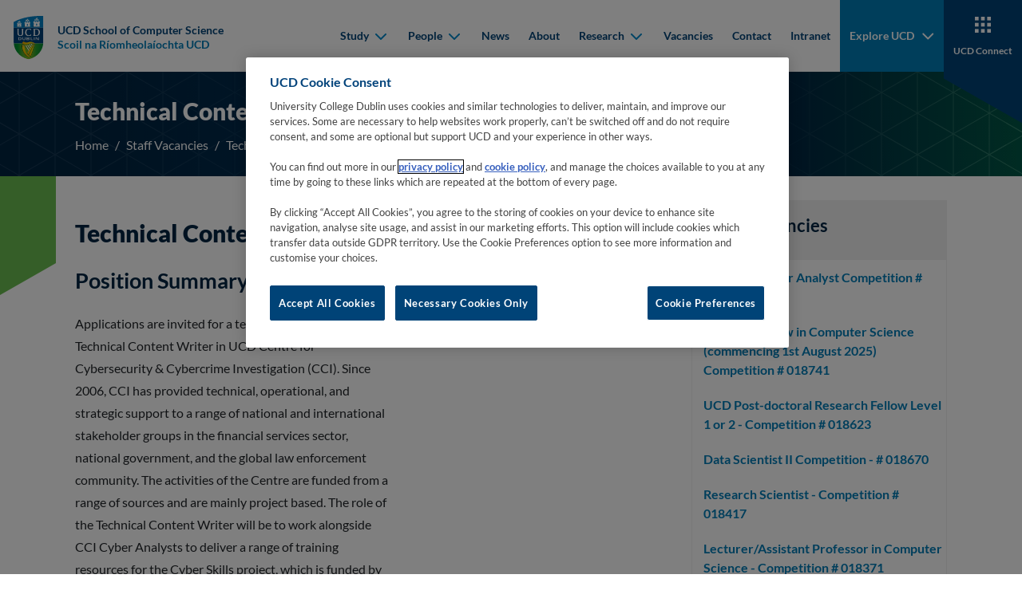

--- FILE ---
content_type: text/html
request_url: https://www.ucd.ie/cs/staffvacancies/technicalcontentwriter/
body_size: 13232
content:

    <!DOCTYPE html>
    <html lang="en">
        <head>
    <meta charset="utf-8"/>
    <meta http-equiv="x-ua-compatible" content="ie=edge"/>
    <title>Technical Content Writer - UCD School of Computer Science</title>
    <meta name="viewport" content="width=device-width, initial-scale=1"/>
    <meta name="theme-color" content="#1e1e1e"/>
    <meta name="msapplication-navbutton-color" content="#1e1e1e"/>
    <meta name="apple-mobile-web-app-status-bar-style" content="black"/>
    <meta name="silktide-cms" content="eyJjbXMiOiJUZXJtaW5hbGZvdXIiLCJlZGl0b3JVcmwiOiJodHRwczovL2Ntcy51Y2QuaWUvc20vcGFnZS9kaXJlY3RFZGl0I2VkaXQvMS9lbi8yMDM5MDUifQ"/><!-- CookiePro Cookies Consent Notice start for ucd.ie -->
<script type="text/javascript" src="https://cookie-cdn.cookiepro.com/consent/f638e53d-11c1-473f-aa7f-b47b6862f492/OtAutoBlock.js" ></script>
<script src="https://cookie-cdn.cookiepro.com/scripttemplates/otSDKStub.js"  type="text/javascript" charset="UTF-8" data-domain-script="f638e53d-11c1-473f-aa7f-b47b6862f492" ></script>
<script type="text/javascript">
function OptanonWrapper() {
var elements = document.querySelectorAll('.ot-host-name, .ot-host-desc');
for (var i = 0; i < elements.length; i++) {
elements[i].parentNode.removeChild(elements[i]);
}
}
</script>
<!-- CookiePro Cookies Consent Notice end for ucd.ie -->


<script>var UCD_SITE_SEARCH_CONFIG = {"siteurl":"/cs/","sitename":"UCD School of Computer Science"}</script>


    <link rel="apple-touch-icon" sizes="180x180" href="/cs/t4media/apple-touch-icon.png?v=0.0.1">
    <link rel="icon" type="image/png" sizes="32x32" href="/cs/t4media/favicon-32x32.png?v=0.0.1">
    <link rel="icon" type="image/png" sizes="16x16" href="/cs/t4media/favicon-16x16.png?v=0.0.1">
    <link rel="stylesheet" href="/cs/t4media/main.min.css?v=0.0.1"/>
    <link rel="canonical" href="https://www.ucd.ie/cs/staffvacancies/technicalcontentwriter/"/><style>
.standard img {
    max-width: 100% !important;
    height: auto !important;
}
</style>

<script>
    window.dataLayer = window.dataLayer || [];
    window.dataLayer.push({
            'page_description': `Technical Content Writer`,
            'page_last_update':'20/04/2022',
            'website':`UCD School of Computer Science`,
            'intended_audience':'current_students, prospective_students, research, staff',
         	'google_analytics_id':'UA-167597037-1', 
            'ga4_id':'', 
         	'facebook_id':'',
            'site_folder':'/cs/',
            'unit_code':'S012',
            'college_code':'CU'
    });
</script><!-- Google Tag Manager -->
<script>(function(w,d,s,l,i){w[l]=w[l]||[];w[l].push({'gtm.start':
new Date().getTime(),event:'gtm.js'});var f=d.getElementsByTagName(s)[0],
j=d.createElement(s),dl=l!='dataLayer'?'&l='+l:'';j.async=true;j.src=
'https://www.googletagmanager.com/gtm.js?id='+i+dl;f.parentNode.insertBefore(j,f);
})(window,document,'script','dataLayer','GTM-P56RDT5');</script>
<!-- End Google Tag Manager -->
        </head>
        <body class="body">
    <nav class="navbar navbar-expand-xl fixed-top">
        <div class="container-fluid">
            <a class="navbar-brand me-auto me-xl-0" href="/cs/" title="Go to 'Home' page">
                <div class="navbar-brand__main">
                    
<img class="navbar-brand__desktop" src="/cs/t4media/crest-ucd.svg" alt="University College Dublin">
                    
          <div class="navbar-brand__text">
          <span>UCD School of Computer Science</span>
          <span>Scoil na Ríomheolaíochta UCD</span></div>
                </div>
            </a>
            <button id="hamburger" class="hamburger hamburger--spring border-0" data-toggle="menu-offcanvas" type="button" tab-index="5">
                <span class="hamburger-box">
                    <span class="hamburger-inner"></span>
                </span>
                <span class="hamburger-label">Menu</span>
                <span class="hamburger-label">Close</span>
            </button>
            
<div class="navbar-collapse offcanvas-collapse greedy-nav" id="offcanvas-navbar">
    <ul class="navbar-nav ms-auto visible-links">
            
    <li class="nav-item">
    <div class="dropdown">
        <button class="dropdown-toggle" type="button" id="mainnav-dropdown-0" data-bs-toggle="dropdown" aria-haspopup="true" aria-expanded="false">
            Study
            <div class="dropdown-toggle__arrow">
                <svg width="15" height="10" viewBox="0 0 15 10" fill="none" xmlns="http://www.w3.org/2000/svg">
                    <path fill-rule="evenodd" clip-rule="evenodd" d="M2.67195 1.2841C2.28143 0.89358 1.64826 0.89358 1.25774 1.2841C0.867213 1.67463 0.867213 2.30779 1.25774 2.69832L7.27553 8.71611C7.44639 8.88697 7.66369 8.98307 7.88679 9.00443C7.98152 9.0135 8.0773 9.00909 8.17101 8.99121C8.36107 8.95494 8.54264 8.86324 8.68977 8.71611L14.7076 2.69832C15.0981 2.30779 15.0981 1.67463 14.7076 1.2841C14.317 0.89358 13.6839 0.89358 13.2934 1.2841L7.98265 6.5948L2.67195 1.2841Z" fill="#111111"/>
                </svg>
            </div>
        </button>
        <div class="dropdown-menu" aria-labelledby="mainnav-dropdown-0" role="menu">
            <ul class="dropdown-menu--list p-0 m-0">
            <li role="menuitem">
            <a class="dropdown-item" href="/cs/study/" target="_self">
                <span class="dropdown-item__arrow">
                    <svg width="11" height="16" viewBox="0 0 11 16" fill="none" xmlns="http://www.w3.org/2000/svg">
                        <g clip-path="url(#clip0_1_5b)">
                            <path fill-rule="evenodd" clip-rule="evenodd" d="M1.7841 12.8281C1.39358 13.2186 1.39358 13.8517 1.7841 14.2423C2.17463 14.6328 2.80779 14.6328 3.19832 14.2423L9.21611 8.22447C9.38697 8.05361 9.48307 7.83631 9.50443 7.61321C9.5135 7.51848 9.50909 7.4227 9.49121 7.32899C9.45494 7.13893 9.36324 6.95736 9.21611 6.81023L3.19832 0.792401C2.80779 0.401901 2.17463 0.401901 1.7841 0.792401C1.39358 1.183 1.39358 1.8161 1.7841 2.2066L7.0948 7.51735L1.7841 12.8281Z" fill="#111111" />
                        </g>
                        <defs>
                            <clipPath id="clip0_1_5b">
                                <rect width="15" height="10" fill="white" transform="translate(0.5 15.5) rotate(-90)" />
                            </clipPath>
                        </defs>
                    </svg>
                </span>
                Study
            </a>
            </li>
            <li role="menuitem">
            <a class="dropdown-item" href="/cs/study/undergraduate/" target="_self">
                <span class="dropdown-item__arrow">
                    <svg width="11" height="16" viewBox="0 0 11 16" fill="none" xmlns="http://www.w3.org/2000/svg">
                        <g clip-path="url(#clip0_1_5b)">
                            <path fill-rule="evenodd" clip-rule="evenodd" d="M1.7841 12.8281C1.39358 13.2186 1.39358 13.8517 1.7841 14.2423C2.17463 14.6328 2.80779 14.6328 3.19832 14.2423L9.21611 8.22447C9.38697 8.05361 9.48307 7.83631 9.50443 7.61321C9.5135 7.51848 9.50909 7.4227 9.49121 7.32899C9.45494 7.13893 9.36324 6.95736 9.21611 6.81023L3.19832 0.792401C2.80779 0.401901 2.17463 0.401901 1.7841 0.792401C1.39358 1.183 1.39358 1.8161 1.7841 2.2066L7.0948 7.51735L1.7841 12.8281Z" fill="#111111" />
                        </g>
                        <defs>
                            <clipPath id="clip0_1_5b">
                                <rect width="15" height="10" fill="white" transform="translate(0.5 15.5) rotate(-90)" />
                            </clipPath>
                        </defs>
                    </svg>
                </span>
                Undergraduate
            </a>
            </li>
            <li role="menuitem">
            <a class="dropdown-item" href="/cs/study/postgraduate/" target="_self">
                <span class="dropdown-item__arrow">
                    <svg width="11" height="16" viewBox="0 0 11 16" fill="none" xmlns="http://www.w3.org/2000/svg">
                        <g clip-path="url(#clip0_1_5b)">
                            <path fill-rule="evenodd" clip-rule="evenodd" d="M1.7841 12.8281C1.39358 13.2186 1.39358 13.8517 1.7841 14.2423C2.17463 14.6328 2.80779 14.6328 3.19832 14.2423L9.21611 8.22447C9.38697 8.05361 9.48307 7.83631 9.50443 7.61321C9.5135 7.51848 9.50909 7.4227 9.49121 7.32899C9.45494 7.13893 9.36324 6.95736 9.21611 6.81023L3.19832 0.792401C2.80779 0.401901 2.17463 0.401901 1.7841 0.792401C1.39358 1.183 1.39358 1.8161 1.7841 2.2066L7.0948 7.51735L1.7841 12.8281Z" fill="#111111" />
                        </g>
                        <defs>
                            <clipPath id="clip0_1_5b">
                                <rect width="15" height="10" fill="white" transform="translate(0.5 15.5) rotate(-90)" />
                            </clipPath>
                        </defs>
                    </svg>
                </span>
                Postgraduate
            </a>
            </li>
            <li role="menuitem">
            <a class="dropdown-item" href="/cs/study/researchdegrees/" target="_self">
                <span class="dropdown-item__arrow">
                    <svg width="11" height="16" viewBox="0 0 11 16" fill="none" xmlns="http://www.w3.org/2000/svg">
                        <g clip-path="url(#clip0_1_5b)">
                            <path fill-rule="evenodd" clip-rule="evenodd" d="M1.7841 12.8281C1.39358 13.2186 1.39358 13.8517 1.7841 14.2423C2.17463 14.6328 2.80779 14.6328 3.19832 14.2423L9.21611 8.22447C9.38697 8.05361 9.48307 7.83631 9.50443 7.61321C9.5135 7.51848 9.50909 7.4227 9.49121 7.32899C9.45494 7.13893 9.36324 6.95736 9.21611 6.81023L3.19832 0.792401C2.80779 0.401901 2.17463 0.401901 1.7841 0.792401C1.39358 1.183 1.39358 1.8161 1.7841 2.2066L7.0948 7.51735L1.7841 12.8281Z" fill="#111111" />
                        </g>
                        <defs>
                            <clipPath id="clip0_1_5b">
                                <rect width="15" height="10" fill="white" transform="translate(0.5 15.5) rotate(-90)" />
                            </clipPath>
                        </defs>
                    </svg>
                </span>
                Research Degrees
            </a>
            </li>
            </ul>
        </div>
    </div>
    </li>
    <li class="nav-item">
    <div class="dropdown">
        <button class="dropdown-toggle" type="button" id="mainnav-dropdown-1" data-bs-toggle="dropdown" aria-haspopup="true" aria-expanded="false">
            People
            <div class="dropdown-toggle__arrow">
                <svg width="15" height="10" viewBox="0 0 15 10" fill="none" xmlns="http://www.w3.org/2000/svg">
                    <path fill-rule="evenodd" clip-rule="evenodd" d="M2.67195 1.2841C2.28143 0.89358 1.64826 0.89358 1.25774 1.2841C0.867213 1.67463 0.867213 2.30779 1.25774 2.69832L7.27553 8.71611C7.44639 8.88697 7.66369 8.98307 7.88679 9.00443C7.98152 9.0135 8.0773 9.00909 8.17101 8.99121C8.36107 8.95494 8.54264 8.86324 8.68977 8.71611L14.7076 2.69832C15.0981 2.30779 15.0981 1.67463 14.7076 1.2841C14.317 0.89358 13.6839 0.89358 13.2934 1.2841L7.98265 6.5948L2.67195 1.2841Z" fill="#111111"/>
                </svg>
            </div>
        </button>
        <div class="dropdown-menu" aria-labelledby="mainnav-dropdown-1" role="menu">
            <ul class="dropdown-menu--list p-0 m-0">
            <li role="menuitem">
            <a class="dropdown-item" href="/cs/people/" target="_self">
                <span class="dropdown-item__arrow">
                    <svg width="11" height="16" viewBox="0 0 11 16" fill="none" xmlns="http://www.w3.org/2000/svg">
                        <g clip-path="url(#clip0_1_5b)">
                            <path fill-rule="evenodd" clip-rule="evenodd" d="M1.7841 12.8281C1.39358 13.2186 1.39358 13.8517 1.7841 14.2423C2.17463 14.6328 2.80779 14.6328 3.19832 14.2423L9.21611 8.22447C9.38697 8.05361 9.48307 7.83631 9.50443 7.61321C9.5135 7.51848 9.50909 7.4227 9.49121 7.32899C9.45494 7.13893 9.36324 6.95736 9.21611 6.81023L3.19832 0.792401C2.80779 0.401901 2.17463 0.401901 1.7841 0.792401C1.39358 1.183 1.39358 1.8161 1.7841 2.2066L7.0948 7.51735L1.7841 12.8281Z" fill="#111111" />
                        </g>
                        <defs>
                            <clipPath id="clip0_1_5b">
                                <rect width="15" height="10" fill="white" transform="translate(0.5 15.5) rotate(-90)" />
                            </clipPath>
                        </defs>
                    </svg>
                </span>
                People
            </a>
            </li>
            <li role="menuitem">
            <a class="dropdown-item" href="/cs/people/academicstaff/" target="_self">
                <span class="dropdown-item__arrow">
                    <svg width="11" height="16" viewBox="0 0 11 16" fill="none" xmlns="http://www.w3.org/2000/svg">
                        <g clip-path="url(#clip0_1_5b)">
                            <path fill-rule="evenodd" clip-rule="evenodd" d="M1.7841 12.8281C1.39358 13.2186 1.39358 13.8517 1.7841 14.2423C2.17463 14.6328 2.80779 14.6328 3.19832 14.2423L9.21611 8.22447C9.38697 8.05361 9.48307 7.83631 9.50443 7.61321C9.5135 7.51848 9.50909 7.4227 9.49121 7.32899C9.45494 7.13893 9.36324 6.95736 9.21611 6.81023L3.19832 0.792401C2.80779 0.401901 2.17463 0.401901 1.7841 0.792401C1.39358 1.183 1.39358 1.8161 1.7841 2.2066L7.0948 7.51735L1.7841 12.8281Z" fill="#111111" />
                        </g>
                        <defs>
                            <clipPath id="clip0_1_5b">
                                <rect width="15" height="10" fill="white" transform="translate(0.5 15.5) rotate(-90)" />
                            </clipPath>
                        </defs>
                    </svg>
                </span>
                Academic Staff
            </a>
            </li>
            <li role="menuitem">
            <a class="dropdown-item" href="/cs/people/researchstaff/" target="_self">
                <span class="dropdown-item__arrow">
                    <svg width="11" height="16" viewBox="0 0 11 16" fill="none" xmlns="http://www.w3.org/2000/svg">
                        <g clip-path="url(#clip0_1_5b)">
                            <path fill-rule="evenodd" clip-rule="evenodd" d="M1.7841 12.8281C1.39358 13.2186 1.39358 13.8517 1.7841 14.2423C2.17463 14.6328 2.80779 14.6328 3.19832 14.2423L9.21611 8.22447C9.38697 8.05361 9.48307 7.83631 9.50443 7.61321C9.5135 7.51848 9.50909 7.4227 9.49121 7.32899C9.45494 7.13893 9.36324 6.95736 9.21611 6.81023L3.19832 0.792401C2.80779 0.401901 2.17463 0.401901 1.7841 0.792401C1.39358 1.183 1.39358 1.8161 1.7841 2.2066L7.0948 7.51735L1.7841 12.8281Z" fill="#111111" />
                        </g>
                        <defs>
                            <clipPath id="clip0_1_5b">
                                <rect width="15" height="10" fill="white" transform="translate(0.5 15.5) rotate(-90)" />
                            </clipPath>
                        </defs>
                    </svg>
                </span>
                Research Staff
            </a>
            </li>
            <li role="menuitem">
            <a class="dropdown-item" href="/cs/people/supportstaff/" target="_self">
                <span class="dropdown-item__arrow">
                    <svg width="11" height="16" viewBox="0 0 11 16" fill="none" xmlns="http://www.w3.org/2000/svg">
                        <g clip-path="url(#clip0_1_5b)">
                            <path fill-rule="evenodd" clip-rule="evenodd" d="M1.7841 12.8281C1.39358 13.2186 1.39358 13.8517 1.7841 14.2423C2.17463 14.6328 2.80779 14.6328 3.19832 14.2423L9.21611 8.22447C9.38697 8.05361 9.48307 7.83631 9.50443 7.61321C9.5135 7.51848 9.50909 7.4227 9.49121 7.32899C9.45494 7.13893 9.36324 6.95736 9.21611 6.81023L3.19832 0.792401C2.80779 0.401901 2.17463 0.401901 1.7841 0.792401C1.39358 1.183 1.39358 1.8161 1.7841 2.2066L7.0948 7.51735L1.7841 12.8281Z" fill="#111111" />
                        </g>
                        <defs>
                            <clipPath id="clip0_1_5b">
                                <rect width="15" height="10" fill="white" transform="translate(0.5 15.5) rotate(-90)" />
                            </clipPath>
                        </defs>
                    </svg>
                </span>
                Support Staff
            </a>
            </li>
            <li role="menuitem">
            <a class="dropdown-item" href="/cs/people/adjunct-staff/" target="_self">
                <span class="dropdown-item__arrow">
                    <svg width="11" height="16" viewBox="0 0 11 16" fill="none" xmlns="http://www.w3.org/2000/svg">
                        <g clip-path="url(#clip0_1_5b)">
                            <path fill-rule="evenodd" clip-rule="evenodd" d="M1.7841 12.8281C1.39358 13.2186 1.39358 13.8517 1.7841 14.2423C2.17463 14.6328 2.80779 14.6328 3.19832 14.2423L9.21611 8.22447C9.38697 8.05361 9.48307 7.83631 9.50443 7.61321C9.5135 7.51848 9.50909 7.4227 9.49121 7.32899C9.45494 7.13893 9.36324 6.95736 9.21611 6.81023L3.19832 0.792401C2.80779 0.401901 2.17463 0.401901 1.7841 0.792401C1.39358 1.183 1.39358 1.8161 1.7841 2.2066L7.0948 7.51735L1.7841 12.8281Z" fill="#111111" />
                        </g>
                        <defs>
                            <clipPath id="clip0_1_5b">
                                <rect width="15" height="10" fill="white" transform="translate(0.5 15.5) rotate(-90)" />
                            </clipPath>
                        </defs>
                    </svg>
                </span>
                Adjunct Staff
            </a>
            </li>
            <li role="menuitem">
            <a class="dropdown-item" href="/cs/people/graduatestudents/" target="_self">
                <span class="dropdown-item__arrow">
                    <svg width="11" height="16" viewBox="0 0 11 16" fill="none" xmlns="http://www.w3.org/2000/svg">
                        <g clip-path="url(#clip0_1_5b)">
                            <path fill-rule="evenodd" clip-rule="evenodd" d="M1.7841 12.8281C1.39358 13.2186 1.39358 13.8517 1.7841 14.2423C2.17463 14.6328 2.80779 14.6328 3.19832 14.2423L9.21611 8.22447C9.38697 8.05361 9.48307 7.83631 9.50443 7.61321C9.5135 7.51848 9.50909 7.4227 9.49121 7.32899C9.45494 7.13893 9.36324 6.95736 9.21611 6.81023L3.19832 0.792401C2.80779 0.401901 2.17463 0.401901 1.7841 0.792401C1.39358 1.183 1.39358 1.8161 1.7841 2.2066L7.0948 7.51735L1.7841 12.8281Z" fill="#111111" />
                        </g>
                        <defs>
                            <clipPath id="clip0_1_5b">
                                <rect width="15" height="10" fill="white" transform="translate(0.5 15.5) rotate(-90)" />
                            </clipPath>
                        </defs>
                    </svg>
                </span>
                Graduate Students
            </a>
            </li>
            <li role="menuitem">
            <a class="dropdown-item" href="/cs/people/centrestaff/" target="_self">
                <span class="dropdown-item__arrow">
                    <svg width="11" height="16" viewBox="0 0 11 16" fill="none" xmlns="http://www.w3.org/2000/svg">
                        <g clip-path="url(#clip0_1_5b)">
                            <path fill-rule="evenodd" clip-rule="evenodd" d="M1.7841 12.8281C1.39358 13.2186 1.39358 13.8517 1.7841 14.2423C2.17463 14.6328 2.80779 14.6328 3.19832 14.2423L9.21611 8.22447C9.38697 8.05361 9.48307 7.83631 9.50443 7.61321C9.5135 7.51848 9.50909 7.4227 9.49121 7.32899C9.45494 7.13893 9.36324 6.95736 9.21611 6.81023L3.19832 0.792401C2.80779 0.401901 2.17463 0.401901 1.7841 0.792401C1.39358 1.183 1.39358 1.8161 1.7841 2.2066L7.0948 7.51735L1.7841 12.8281Z" fill="#111111" />
                        </g>
                        <defs>
                            <clipPath id="clip0_1_5b">
                                <rect width="15" height="10" fill="white" transform="translate(0.5 15.5) rotate(-90)" />
                            </clipPath>
                        </defs>
                    </svg>
                </span>
                Centre Staff
            </a>
            </li>
            </ul>
        </div>
    </div>
    </li>
    <li class="nav-item">
    <a href="/cs/news/" class="nav-link " target="_self">News</a>
    </li>
    <li class="nav-item">
    <a href="/cs/about/" class="nav-link " target="_self">About</a>
    </li>
    <li class="nav-item">
    <div class="dropdown">
        <button class="dropdown-toggle" type="button" id="mainnav-dropdown-4" data-bs-toggle="dropdown" aria-haspopup="true" aria-expanded="false">
            Research
            <div class="dropdown-toggle__arrow">
                <svg width="15" height="10" viewBox="0 0 15 10" fill="none" xmlns="http://www.w3.org/2000/svg">
                    <path fill-rule="evenodd" clip-rule="evenodd" d="M2.67195 1.2841C2.28143 0.89358 1.64826 0.89358 1.25774 1.2841C0.867213 1.67463 0.867213 2.30779 1.25774 2.69832L7.27553 8.71611C7.44639 8.88697 7.66369 8.98307 7.88679 9.00443C7.98152 9.0135 8.0773 9.00909 8.17101 8.99121C8.36107 8.95494 8.54264 8.86324 8.68977 8.71611L14.7076 2.69832C15.0981 2.30779 15.0981 1.67463 14.7076 1.2841C14.317 0.89358 13.6839 0.89358 13.2934 1.2841L7.98265 6.5948L2.67195 1.2841Z" fill="#111111"/>
                </svg>
            </div>
        </button>
        <div class="dropdown-menu" aria-labelledby="mainnav-dropdown-4" role="menu">
            <ul class="dropdown-menu--list p-0 m-0">
            <li role="menuitem">
            <a class="dropdown-item" href="/cs/research/" target="_self">
                <span class="dropdown-item__arrow">
                    <svg width="11" height="16" viewBox="0 0 11 16" fill="none" xmlns="http://www.w3.org/2000/svg">
                        <g clip-path="url(#clip0_1_5b)">
                            <path fill-rule="evenodd" clip-rule="evenodd" d="M1.7841 12.8281C1.39358 13.2186 1.39358 13.8517 1.7841 14.2423C2.17463 14.6328 2.80779 14.6328 3.19832 14.2423L9.21611 8.22447C9.38697 8.05361 9.48307 7.83631 9.50443 7.61321C9.5135 7.51848 9.50909 7.4227 9.49121 7.32899C9.45494 7.13893 9.36324 6.95736 9.21611 6.81023L3.19832 0.792401C2.80779 0.401901 2.17463 0.401901 1.7841 0.792401C1.39358 1.183 1.39358 1.8161 1.7841 2.2066L7.0948 7.51735L1.7841 12.8281Z" fill="#111111" />
                        </g>
                        <defs>
                            <clipPath id="clip0_1_5b">
                                <rect width="15" height="10" fill="white" transform="translate(0.5 15.5) rotate(-90)" />
                            </clipPath>
                        </defs>
                    </svg>
                </span>
                Research
            </a>
            </li>
            <li role="menuitem">
            <a class="dropdown-item" href="/cs/research/researchareas/" target="_self">
                <span class="dropdown-item__arrow">
                    <svg width="11" height="16" viewBox="0 0 11 16" fill="none" xmlns="http://www.w3.org/2000/svg">
                        <g clip-path="url(#clip0_1_5b)">
                            <path fill-rule="evenodd" clip-rule="evenodd" d="M1.7841 12.8281C1.39358 13.2186 1.39358 13.8517 1.7841 14.2423C2.17463 14.6328 2.80779 14.6328 3.19832 14.2423L9.21611 8.22447C9.38697 8.05361 9.48307 7.83631 9.50443 7.61321C9.5135 7.51848 9.50909 7.4227 9.49121 7.32899C9.45494 7.13893 9.36324 6.95736 9.21611 6.81023L3.19832 0.792401C2.80779 0.401901 2.17463 0.401901 1.7841 0.792401C1.39358 1.183 1.39358 1.8161 1.7841 2.2066L7.0948 7.51735L1.7841 12.8281Z" fill="#111111" />
                        </g>
                        <defs>
                            <clipPath id="clip0_1_5b">
                                <rect width="15" height="10" fill="white" transform="translate(0.5 15.5) rotate(-90)" />
                            </clipPath>
                        </defs>
                    </svg>
                </span>
                Research Areas
            </a>
            </li>
            <li role="menuitem">
            <a class="dropdown-item" href="/cs/research/researchcentres/" target="_self">
                <span class="dropdown-item__arrow">
                    <svg width="11" height="16" viewBox="0 0 11 16" fill="none" xmlns="http://www.w3.org/2000/svg">
                        <g clip-path="url(#clip0_1_5b)">
                            <path fill-rule="evenodd" clip-rule="evenodd" d="M1.7841 12.8281C1.39358 13.2186 1.39358 13.8517 1.7841 14.2423C2.17463 14.6328 2.80779 14.6328 3.19832 14.2423L9.21611 8.22447C9.38697 8.05361 9.48307 7.83631 9.50443 7.61321C9.5135 7.51848 9.50909 7.4227 9.49121 7.32899C9.45494 7.13893 9.36324 6.95736 9.21611 6.81023L3.19832 0.792401C2.80779 0.401901 2.17463 0.401901 1.7841 0.792401C1.39358 1.183 1.39358 1.8161 1.7841 2.2066L7.0948 7.51735L1.7841 12.8281Z" fill="#111111" />
                        </g>
                        <defs>
                            <clipPath id="clip0_1_5b">
                                <rect width="15" height="10" fill="white" transform="translate(0.5 15.5) rotate(-90)" />
                            </clipPath>
                        </defs>
                    </svg>
                </span>
                Research Centres
            </a>
            </li>
            </ul>
        </div>
    </div>
    </li>
    <li class="nav-item">
    <a href="/cs/vacancies/" class="nav-link " target="_self">Vacancies</a>
    </li>
    <li class="nav-item">
    <a href="/cs/contact/" class="nav-link " target="_self">Contact</a>
    </li>
    <li class="nav-item">
    <a href="/cs/intranet/" class="nav-link " target="_self">Intranet</a>
    </li>
            
             </ul>
             <div class="nav-item-more dropdown">
                 <button id="dropdown-more" class="dropdown-toggle dropdown-toggle--more d-xl-none" type="button" data-bs-toggle="dropdown" aria-haspopup="true" aria-expanded="false" data-bs-auto-close="outside">
                     <i class="las la-ellipsis-v"></i>
                     More
                 </button>
                 <div class="dropdown-menu" id="hiddenLinks" aria-labelledby="dropdown-more">
                     <ul class="navbar-nav ms-auto hidden-links p-0 m-0"></ul>
                 </div>
             </div>
			</div>
            <div class="navbar__subnav">
                <button id="hamburger-laptop" class="hamburger hamburger--spring border-0" data-toggle="menu-offcanvas" type="button">
                    <span class="hamburger-box">
                        <span class="hamburger-inner"></span>
                    </span>
                    <span class="hamburger-label">Menu</span>
                    <span class="hamburger-label">Close</span>
                </button>
                
                <a href="javascript:;" class="navbar__button navbar__button--explore navbar__button--blue" role="button" data-bs-toggle="collapse" aria-controls="explore" aria-expanded="false" title="Go to 'Explore' page">
                    <img src="/cs/t4media/icon-union.svg" alt="Explore UCD" class="img--svg">
                    <span>Explore UCD</span>
                </a>
                <a href="/connect/" class="navbar__button navbar__button--connect navbar__button--navy" title="Go to 'Connect' page">
                    <img src="/cs/t4media/icon-tiles.svg" alt="UCD Connect" class="img--svg">
                    <span>UCD Connect</span>
                </a>
            </div>
        </div>
    </nav>
    <div id="explore" class="collapse explore">
        <button id="explore-close" class="hamburger hamburger--spring is-active" type="button">
            <span class="hamburger-box">
                <span class="hamburger-inner"></span>
            </span>
            <span class="hamburger-label">Menu</span>
            <span class="hamburger-label">Close</span>
        </button>
        <div class="explore__top">
            <div class="explore__heading" role="heading">
                <h2>Explore UCD</h2>
                <a href="/"  title="Go to 'Home' page">UCD Home &gt;</a>
            </div>
            <form class="form form-inline form--search" action="https://www.ucd.ie/search-results/" method="get">
                <div class="form-group">
                    <label for="search-ucd" class="sr-only">Search UCD.ie</label>
                    <input type="text" class="form-control" id="search-ucd" name="q" placeholder="Search UCD.ie">
                </div>
                <button type="submit">
                    <span class="sr-only">Search</span>
                    <img src="/cs/t4media/icon-search.svg" alt="Search UCD.ie" class="img--svg">
                </button>
            </form>
        </div>
        <div class="explore__menu">
            
    <div class="explore__item">
        <h3 class="collapsed" data-bs-toggle="collapse" data-bs-target="#explore-collapse-627629" aria-expanded="false" aria-controls="explore-collapse-627629">About UCD</h3>
            <ul id="explore-collapse-627629" class="collapse">
                <li>
                    <a href="https://www.ucd.ie/about-ucd/" title="Go to 'Overview' page">Overview</a>
                </li>
                <li>
                    <a href="https://strategy.ucd.ie/" target="_blank" rel="noopener" tabindex="0" title="Go to 'University Strategy' page"><span class="sr-only">(opens in a new window)</span>University Strategy</a>
                </li>
                <li>
                    <a href="https://www.ucd.ie/governance/" title="Go to 'University Governance' page">University Governance</a>
                </li>
                <li>
                    <a href="https://www.ucd.ie/president/" title="Go to 'President's Office' page">President's Office</a>
                </li>
                <li>
                    <a href="https://www.ucd.ie/sustainability/" title="Go to 'Sustainability' page">Sustainability</a>
                </li>
                <li>
                    <a href="https://www.ucd.ie/equality/" title="Go to 'Equality, Diversity &amp; Inclusion' page">Equality, Diversity &amp; Inclusion</a>
                </li>
                <li>
                    <a href="https://www.ucd.ie/campusdevelopment/" title="Go to 'Campus Development' page">Campus Development</a>
                </li>
            </ul>
    </div>
    <div class="explore__item">
        <h3 class="collapsed" data-bs-toggle="collapse" data-bs-target="#explore-collapse-627630" aria-expanded="false" aria-controls="explore-collapse-627630">Students</h3>
            <ul id="explore-collapse-627630" class="collapse">
                <li>
                    <a href="https://www.ucd.ie/courses/catalogue/" title="Go to 'Course Catalogue' page">Course Catalogue</a>
                </li>
                <li>
                    <a href="https://www.ucd.ie/studyatucd/" title="Go to 'Study at UCD' page">Study at UCD</a>
                </li>
                <li>
                    <a href="https://www.ucd.ie/students/" title="Go to 'Current Students' page">Current Students</a>
                </li>
                <li>
                    <a href="https://www.ucd.ie/residences/" title="Go to 'Campus Accommodation' page">Campus Accommodation</a>
                </li>
                <li>
                    <a href="https://www.ucd.ie/global/studentexperience/" title="Go to 'International Student Experience' page">International Student Experience</a>
                </li>
                <li>
                    <a href="https://www.ucd.ie/all/" title="Go to 'Access &amp; Lifelong Learning' page">Access &amp; Lifelong Learning</a>
                </li>
                <li>
                    <a href="https://www.ucd.ie/careers/students/" title="Go to 'Careers Network' page">Careers Network</a>
                </li>
                <li>
                    <a href="https://www.ucd.ie/sport/" title="Go to 'Sports Clubs' page">Sports Clubs</a>
                </li>
            </ul>
    </div>
    <div class="explore__item">
        <h3 class="collapsed" data-bs-toggle="collapse" data-bs-target="#explore-collapse-627631" aria-expanded="false" aria-controls="explore-collapse-627631">Research & Innovation</h3>
            <ul id="explore-collapse-627631" class="collapse">
                <li>
                    <a href="https://www.ucd.ie/research/" title="Go to 'Research' page">Research</a>
                </li>
                <li>
                    <a href="https://www.ucd.ie/innovation/" title="Go to 'Innovation at NovaUCD' page">Innovation at NovaUCD</a>
                </li>
                <li>
                    <a href="https://www.ucd.ie/graduatestudies/" title="Go to 'Graduate Studies' page">Graduate Studies</a>
                </li>
                <li>
                    <a href="https://www.ucd.ie/research/portal/" title="Go to 'Support for Researchers' page">Support for Researchers</a>
                </li>
                <li>
                    <a href="https://people.ucd.ie/" target="_blank" rel="noopener" tabindex="0" title="Go to 'Find a UCD Researcher' page"><span class="sr-only">(opens in a new window)</span>Find a UCD Researcher</a>
                </li>
            </ul>
    </div>
    <div class="explore__item">
        <h3 class="collapsed" data-bs-toggle="collapse" data-bs-target="#explore-collapse-627633" aria-expanded="false" aria-controls="explore-collapse-627633">Colleges</h3>
            <ul id="explore-collapse-627633" class="collapse">
                <li>
                    <a href="https://www.ucd.ie/artshumanities/" title="Go to 'UCD College of Arts and Humanities' page">UCD College of Arts and Humanities</a>
                </li>
                <li>
                    <a href="https://www.ucd.ie/collegesandschools/business/" title="Go to 'UCD College of Business' page">UCD College of Business</a>
                </li>
                <li>
                    <a href="https://www.ucd.ie/eacollege/" title="Go to 'UCD College of Engineering and Architecture' page">UCD College of Engineering and Architecture</a>
                </li>
                <li>
                    <a href="https://www.ucd.ie/chas/" title="Go to 'UCD College of Health and Agricultural Sciences' page">UCD College of Health and Agricultural Sciences</a>
                </li>
                <li>
                    <a href="https://www.ucd.ie/science/" title="Go to 'UCD College of Science' page">UCD College of Science</a>
                </li>
                <li>
                    <a href="https://www.ucd.ie/socscilaw/" title="Go to 'UCD College of Social Sciences and Law' page">UCD College of Social Sciences and Law</a>
                </li>
                <li>
                    <a href="/collegesandschools/" title="Go to 'All Colleges and Schools' page">All Colleges and Schools</a>
                </li>
            </ul>
    </div>
    <div class="explore__item">
        <h3 class="collapsed" data-bs-toggle="collapse" data-bs-target="#explore-collapse-627632" aria-expanded="false" aria-controls="explore-collapse-627632">Engage</h3>
            <ul id="explore-collapse-627632" class="collapse">
                <li>
                    <a href="https://www.ucd.ie/newsandopinion/" title="Go to 'News &amp; Opinion' page">News &amp; Opinion</a>
                </li>
                <li>
                    <a href="https://www.ucd.ie/events/" title="Go to 'Events' page">Events</a>
                </li>
                <li>
                    <a href="https://www.ucd.ie/alumni/" title="Go to 'Alumni' page">Alumni</a>
                </li>
                <li>
                    <a href="https://www.ucd.ie/workatucd/" title="Go to 'Work at UCD' page">Work at UCD</a>
                </li>
                <li>
                    <a href="https://www.ucd.ie/ucdinthecommunity/" title="Go to 'UCD in the Community' page">UCD in the Community</a>
                </li>
                <li>
                    <a href="https://www.ucd.ie/global/globalpartnerships/" title="Go to 'Global Partnerships' page">Global Partnerships</a>
                </li>
                <li>
                    <a href="https://www.ucd.ie/careers/employers/" title="Go to 'Employers' page">Employers</a>
                </li>
                <li>
                    <a href="https://www.ucdfoundation.ie/" target="_blank" rel="noopener" tabindex="0" title="Go to 'UCD Foundation' page"><span class="sr-only">(opens in a new window)</span>UCD Foundation</a>
                </li>
                <li>
                    <a href="/universityrelations/" title="Go to 'University Relations' page">University Relations</a>
                </li>
            </ul>
    </div>
    <div class="explore__item">
        <h3 class="collapsed" data-bs-toggle="collapse" data-bs-target="#explore-collapse-627634" aria-expanded="false" aria-controls="explore-collapse-627634">Key Services</h3>
            <ul id="explore-collapse-627634" class="collapse">
                <li>
                    <a href="/a-z/" title="Go to 'A to Z' page">A to Z</a>
                </li>
                <li>
                    <a href="https://www.ucd.ie/library/" title="Go to 'Library' page">Library</a>
                </li>
                <li>
                    <a href="https://www.ucd.ie/directory" title="Go to 'Staff Directory' page">Staff Directory</a>
                </li>
                <li>
                    <a href="https://www.ucd.ie/sportandfitness/" title="Go to 'Sport &amp; Fitness' page">Sport &amp; Fitness</a>
                </li>
                <li>
                    <a href="https://www.ucd.ie/itservices/" title="Go to 'IT Services' page">IT Services</a>
                </li>
                <li>
                    <a href="https://www.ucd.ie/hr/" title="Go to 'HR' page">HR</a>
                </li>
                <li>
                    <a href="https://www.ucd.ie/estates/ourservices/commuting/" title="Go to 'Commuting' page">Commuting</a>
                </li>
            </ul>
    </div>
        </div>
        <div class="explore__footer">
            <ul class="explore__socials">
    <li>
        <a href="https://linkedin.com/school/university-college-dublin/" target="_blank" rel="noopener" tabindex="0" title="Go to 'LinkedIn' page">
            <i class="lab la-linkedin-in"></i><span class="sr-only">(opens in a new window)</span>
        </a>
    </li>
    <li>
        <a href="https://www.facebook.com/universitycollegedublin" target="_blank" rel="noopener" tabindex="0" title="Go to 'Facebook' page">
            <i class="lab la-facebook-f"></i><span class="sr-only">(opens in a new window)</span>
        </a>
    </li>
    <li>
        <a href="https://instagram.com/universitycollegedublin" target="_blank" rel="noopener" tabindex="0" title="Go to 'Instagram' page">
            <i class="lab la-instagram"></i><span class="sr-only">(opens in a new window)</span>
        </a>
    </li>
    <li>
        <a href="https://www.youtube.com/user/myucd" target="_blank" rel="noopener" tabindex="0" title="Go to 'YouTube' page">
            <i class="lab la-youtube"></i><span class="sr-only">(opens in a new window)</span>
        </a>
    </li>
    <li>
        <a href="https://www.threads.com/@universitycollegedublin" target="_blank" rel="noopener" tabindex="0" title="Go to 'Threads' page">
            <i class="icon-threads"></i><span class="sr-only">(opens in a new window)</span>
        </a>
    </li>
    <li>
        <a href="https://twitter.com/ucddublin" target="_blank" rel="noopener" tabindex="0" title="Go to 'Twitter' page">
            <i class="lab la-twitter"></i><span class="sr-only">(opens in a new window)</span>
        </a>
    </li>
    <li>
        <a href="https://www.tiktok.com/@universitycollegedublin" target="_blank" rel="noopener" tabindex="0" title="Go to 'Tiktok' page">
            <i class="icon-tiktok"></i><span class="sr-only">(opens in a new window)</span>
        </a>
    </li>
    <li>
        <a href="https://bsky.app/profile/ucddublin.bsky.social" target="_blank" rel="noopener" tabindex="0" title="Go to 'Bluesky' page">
            <i class="icon-bluesky"></i><span class="sr-only">(opens in a new window)</span>
        </a>
    </li>
    <li>
        <a href="https://theconversation.com/institutions/university-college-dublin-1365" target="_blank" rel="noopener" tabindex="0" title="Go to 'Conversation' page">
            <i class="icon-conversation"></i><span class="sr-only">(opens in a new window)</span>
        </a>
    </li>
            </ul>
        </div>
    </div>
            <main>
    <section class="section section--component-18 section--component-18-breadcrumbs section--navy-dark section--small">
        <div class="component-18">
            <div class="container">
                <div class="row">
                    <div class="col-12 col-lg">
                        <div class="component-18__content component__content component__content--wide">
                            <h1 class="component-18__title">Technical Content Writer</h1>
                        </div>
                    </div>
                </div>
            </div>
        </div>
        <div class="component-18 component-breadcrumb">
            <div class="container">
                <nav aria-label="breadcrumb">
                    <ol class="breadcrumb">
                        <li class="breadcrumb-item"><a href="/cs/">Home</a></li>
                        <li class="breadcrumb-item"><a href="/cs/staffvacancies/">Staff Vacancies</a></li><li class="breadcrumb-item"><a href="/cs/staffvacancies/technicalcontentwriter/">Technical Content Writer</a></li>
                    </ol>
                </nav>
            </div>
        </div>
    </section>
                <div class="container has-sidemenu">
    <div class="sidemenu">
    <div class="sidemenu--section sidemenu--section-grey-lighter">
        <div class="sidemenu__panel">
            <h5>
                <a class="collapsed" data-bs-toggle="collapse" href="#sideMenuCollapsePanel-main" type="button" aria-expanded="false" aria-controls="sideMenuCollapsePanel-main">
                    Staff Vacancies
                    <span class="icon d-lg-none">
                        <span class="open"> 
                            <svg width="24" height="24" viewbox="0 0 24 24" fill="none" xmlns="http://www.w3.org/2000/svg">
                                <path fill-rule="evenodd" clip-rule="evenodd" d="M14.5327 0.5H9.93273V9.70027H0.732422V14.3003H9.93273V23.5H14.5327V14.3003H23.7324V9.70027H14.5327V0.5Z" fill="currentColor" />
                            </svg>
                        </span>
                        <span class="close"> 
                            <svg width="24" height="24" viewbox="0 0 24 6" fill="none" xmlns="http://www.w3.org/2000/svg">
                                <path d="M0.732422 5.3002V0.700195H23.7324V5.3002H0.732422Z" fill="currentColor" />
                            </svg>
                        </span>
                    </span>
                </a>
            </h5>
            <div class="collapse d-lg-block" id="sideMenuCollapsePanel-main">
                <ul>
 <li><a href="/cs/staffvacancies/assistantcyberanalystcompetition018899/" class="quicklink" title="Go to 'Assistant Cyber Analyst Competition # 018899' page">Assistant Cyber Analyst Competition # 018899</a></li>
 <li><a href="/cs/staffvacancies/teachingfellowincomputersciencecommencing1staugust2025competition018741/" class="quicklink" title="Go to 'Teaching Fellow in Computer Science (commencing 1st August 2025) Competition # 018741' page">Teaching Fellow in Computer Science (commencing 1st August 2025) Competition # 018741</a></li>
 <li><a href="/cs/staffvacancies/ucdpost-doctoralresearchfellowlevel1or2-competition018623/" class="quicklink" title="Go to 'UCD Post-doctoral Research Fellow Level 1 or 2 - Competition # 018623' page">UCD Post-doctoral Research Fellow Level 1 or 2 - Competition # 018623</a></li>
 <li><a href="/cs/staffvacancies/datascientistiicompetition-018670/" class="quicklink" title="Go to 'Data Scientist II Competition - # 018670' page">Data Scientist II Competition - # 018670</a></li>
 <li><a href="/cs/staffvacancies/researchscientist-competition018417/" class="quicklink" title="Go to 'Research Scientist - Competition # 018417' page">Research Scientist - Competition # 018417</a></li>
 <li><a href="/cs/staffvacancies/lecturerassistantprofessorincomputerscience-competition018371/" class="quicklink" title="Go to 'Lecturer/Assistant Professor in Computer Science - Competition # 018371' page">Lecturer/Assistant Professor in Computer Science - Competition # 018371</a></li>
 <li><a href="/cs/staffvacancies/seniordatascientistx2-competition018303/" class="quicklink" title="Go to 'Senior Data Scientist (x 2) - Competition # 018303' page">Senior Data Scientist (x 2) - Competition # 018303</a></li>
 <li><a href="/cs/staffvacancies/datascientistii-competition018361/" class="quicklink" title="Go to 'Data Scientist II - Competition # 018361' page">Data Scientist II - Competition # 018361</a></li>
 <li><a href="/cs/staffvacancies/ucdpost-doctoralresearchfellowlevel1or2-competition018359/" class="quicklink" title="Go to 'UCD Post-doctoral Research Fellow Level 1 or 2 - Competition # 018359' page">UCD Post-doctoral Research Fellow Level 1 or 2 - Competition # 018359</a></li>
 <li><a href="/cs/staffvacancies/professorfullprofessorandheadofschoolucdschoolofcomputerscience-competition018345/" class="quicklink" title="Go to 'Professor/Full Professor and Head of School, UCD School of Computer Science - Competition # 018345' page">Professor/Full Professor and Head of School, UCD School of Computer Science - Competition # 018345</a></li>
 <li><a href="/cs/staffvacancies/schoolofficesenioradministrator-competition018343/" class="quicklink" title="Go to 'School Office Senior Administrator - Competition # 018343' page">School Office Senior Administrator - Competition # 018343</a></li>
 <li><a href="/cs/staffvacancies/datascientisticompetition018330/" class="quicklink" title="Go to 'Data Scientist I Competition # 018330' page">Data Scientist I Competition # 018330</a></li>
 <li><a href="/cs/staffvacancies/ucdpost-doctoralresearchfellowlevel1-competition018322/" class="quicklink" title="Go to 'UCD Post-doctoral Research Fellow Level 1 - Competition # 018322' page">UCD Post-doctoral Research Fellow Level 1 - Competition # 018322</a></li>
 <li><a href="/cs/staffvacancies/edihseniordatascientist2postscompetition018303/" class="quicklink" title="Go to 'EDIH Senior Data Scientist (2 Posts) Competition # 018303' page">EDIH Senior Data Scientist (2 Posts) Competition # 018303</a></li>
 <li><a href="/cs/staffvacancies/researchfinanceoperationsco-ordinator-competition018298/" class="quicklink" title="Go to 'Research Finance &amp; Operations Co-ordinator - Competition # 018298' page">Research Finance &amp; Operations Co-ordinator - Competition # 018298</a></li>
 <li><a href="/cs/staffvacancies/ucdpost-doctoralresearchfellowlevel1-competition018310/" class="quicklink" title="Go to 'UCD Post-doctoral Research Fellow Level 1 - Competition # 018310' page">UCD Post-doctoral Research Fellow Level 1 - Competition # 018310</a></li>
 <li><a href="/cs/staffvacancies/ucdpost-doctoralresearchfellowlevel1-competition018252/" class="quicklink" title="Go to 'UCD Post-doctoral Research Fellow Level 1 - Competition # 018252' page">UCD Post-doctoral Research Fellow Level 1 - Competition # 018252</a></li>
 <li><a href="/cs/staffvacancies/ceadarresearchadministrator-competition018266/" class="quicklink" title="Go to 'CeADAR Research Administrator - Competition # 018266' page">CeADAR Research Administrator - Competition # 018266</a></li>
 <li><a href="/cs/staffvacancies/postgraduateprogrammeadministrator-competition018273/" class="quicklink" title="Go to 'Postgraduate Programme Administrator - Competition # 018273' page">Postgraduate Programme Administrator - Competition # 018273</a></li>
 <li><a href="/cs/staffvacancies/bdiclecturerassistantprofessorincomputerscience-competition018282/" class="quicklink" title="Go to 'BDIC Lecturer/Assistant Professor in Computer Science - Competition # 018282' page">BDIC Lecturer/Assistant Professor in Computer Science - Competition # 018282</a></li>
 <li><a href="/cs/staffvacancies/lecturerassistantprofessorincomputerscience-competition018287/" class="quicklink" title="Go to 'Lecturer/Assistant Professor in Computer Science - Competition # 018287' page">Lecturer/Assistant Professor in Computer Science - Competition # 018287</a></li>
 <li><a href="/cs/staffvacancies/ucdpost-doctoralresearchfellowlevel1or2-competition018154/" class="quicklink" title="Go to 'UCD Post-doctoral Research Fellow Level 1 or 2 - Competition # 018154' page">UCD Post-doctoral Research Fellow Level 1 or 2 - Competition # 018154</a></li>
 <li><a href="/cs/staffvacancies/ucdpost-doctoralresearchfellowlevel1-competition018034/" class="quicklink" title="Go to 'UCD Post-doctoral Research Fellow Level 1 - Competition # 018034' page">UCD Post-doctoral Research Fellow Level 1 - Competition # 018034</a></li>
 <li><a href="/cs/staffvacancies/ucdpost-doctoralresearchfellowlevel1-competition018151/" class="quicklink" title="Go to 'UCD Post-doctoral Research Fellow Level 1 - Competition # 018151' page">UCD Post-doctoral Research Fellow Level 1 - Competition # 018151</a></li>
 <li><a href="/cs/staffvacancies/ceadarconnectseniordatascientistcompetition017965/" class="quicklink" title="Go to 'CeADARConnect Senior Data Scientist Competition # 017965' page">CeADARConnect Senior Data Scientist Competition # 017965</a></li>
 <li><a href="/cs/staffvacancies/ucdpost-doctoralresearchfellowlevel1competition017822/" class="quicklink" title="Go to 'UCD Post-doctoral Research Fellow Level 1 Competition # 017822' page">UCD Post-doctoral Research Fellow Level 1 Competition # 017822</a></li>
 <li><a href="/cs/staffvacancies/wrgpdatascientistx12positionscompetition017836/" class="quicklink" title="Go to 'WRGP Data Scientist ( x 12 positions) Competition # 017836' page">WRGP Data Scientist ( x 12 positions) Competition # 017836</a></li>
 <li><a href="/cs/staffvacancies/ucdinthecommunityadministratorcompetition017718/" class="quicklink" title="Go to 'UCD in the Community Administrator Competition # 017718' page">UCD in the Community Administrator Competition # 017718</a></li>
 <li><a href="/cs/staffvacancies/ucdpostdoctoralresearchfellowlevel1competition017678/" class="quicklink" title="Go to 'UCD Post Doctoral Research Fellow Level 1 Competition # 017678' page">UCD Post Doctoral Research Fellow Level 1 Competition # 017678</a></li>
 <li><a href="/cs/staffvacancies/ucdpostdoctoralresearchfellowlevel1competition017672/" class="quicklink" title="Go to 'UCD Post Doctoral Research Fellow Level 1 Competition # 017672' page">UCD Post Doctoral Research Fellow Level 1 Competition # 017672</a></li>
 <li><a href="/cs/staffvacancies/ceadarconnectsenioraiarchitect017248/" class="quicklink" title="Go to 'CeADAR Connect Senior AI Architect # 017248' page">CeADAR Connect Senior AI Architect # 017248</a></li>
 <li><a href="/cs/staffvacancies/schoolofficeteamleader017258/" class="quicklink" title="Go to 'School Office Team Leader # 017258' page">School Office Team Leader # 017258</a></li>
 <li><a href="/cs/staffvacancies/ucdpost-doctoralresearchfellowlevelicompetition017058/" class="quicklink" title="Go to 'UCD Post-doctoral Research Fellow Level I Competition # 017058' page">UCD Post-doctoral Research Fellow Level I Competition # 017058</a></li>
 <li><a href="/cs/staffvacancies/ucdpost-doctoralresearchfellowlevel2competition017045/" class="quicklink" title="Go to 'UCD Post-doctoral Research Fellow Level 2 Competition # 017045' page">UCD Post-doctoral Research Fellow Level 2 Competition # 017045</a></li>
 <li><a href="/cs/staffvacancies/ucdpost-doctoralresearchfellowlevelicompetition017054/" class="quicklink" title="Go to 'UCD Post-doctoral Research Fellow Level I Competition # 017054' page">UCD Post-doctoral Research Fellow Level I Competition # 017054</a></li>
 <li><a href="/cs/staffvacancies/ucdpost-doctoralresearchfellowlevelicompetition017057/" class="quicklink" title="Go to 'UCD Post-doctoral Research Fellow Level I Competition # 017057' page">UCD Post-doctoral Research Fellow Level I Competition # 017057</a></li>
 <li><a href="/cs/staffvacancies/ucdpost-doctoralresearchfellowlevel1competition016951/" class="quicklink" title="Go to 'UCD Post-doctoral Research Fellow Level 1 Competition # 016951' page">UCD Post-doctoral Research Fellow Level 1 Competition # 016951</a></li>
 <li><a href="/cs/staffvacancies/edihclientengagementspecialistx2competition016917/" class="quicklink" title="Go to 'EDIH Client Engagement Specialist (x2) Competition # 016917' page">EDIH Client Engagement Specialist (x2) Competition # 016917</a></li>
 <li><a href="/cs/staffvacancies/lecturersassistantprofessorsincomputersciencex2bothpermanentandtemporary5yrposts016769/" class="quicklink" title="Go to 'Lecturers/Assistant Professors in Computer Science x 2 (both permanent and temporary 5yr posts) # 016769' page">Lecturers/Assistant Professors in Computer Science x 2 (both permanent and temporary 5yr posts) # 016769</a></li>
 <li><a href="/cs/staffvacancies/researchdataanalyst-016602/" class="quicklink" title="Go to 'Research Data Analyst - # 016602' page">Research Data Analyst - # 016602</a></li>
 <li><a href="/cs/staffvacancies/edihdatascientistx2posts-competition016530/" class="quicklink" title="Go to 'EDIH Data Scientist (x 2 posts) - Competition # 016530' page">EDIH Data Scientist (x 2 posts) - Competition # 016530</a></li>
 <li><a href="/cs/staffvacancies/edihecosystemliaisonsx2posts-competition016539/" class="quicklink" title="Go to 'EDIH Ecosystem Liaisons (x 2 posts) - Competition # 016539' page">EDIH Ecosystem Liaisons (x 2 posts) - Competition # 016539</a></li>
 <li><a href="/cs/staffvacancies/edihseniordatascientistx2posts-competition016531/" class="quicklink" title="Go to 'EDIH Senior Data Scientist (x 2 posts) - Competition # 016531' page">EDIH Senior Data Scientist (x 2 posts) - Competition # 016531</a></li>
 <li><a href="/cs/staffvacancies/ucdpost-doctoralresearchfellowleveli-competition016485/" class="quicklink" title="Go to 'UCD Post-doctoral Research Fellow Level I - Competition # 016485' page">UCD Post-doctoral Research Fellow Level I - Competition # 016485</a></li>
 <li><a href="/cs/staffvacancies/cyberanalyst016253/" class="quicklink" title="Go to 'Cyber Analyst # 016253' page">Cyber Analyst # 016253</a></li>
 <li><a href="/cs/staffvacancies/programmeco-ordinatoroftheworkreadygraduateprogramme016229/" class="quicklink" title="Go to 'Programme Co-ordinator of the Work Ready Graduate Programme # 016229' page">Programme Co-ordinator of the Work Ready Graduate Programme # 016229</a></li>
 <li><a href="/cs/staffvacancies/ucdresearchfellow016241/" class="quicklink" title="Go to 'UCD Research Fellow # 016241' page">UCD Research Fellow # 016241</a></li>
 <li><a href="/cs/staffvacancies/centremanagermllabs015859/" class="quicklink" title="Go to 'Centre Manager (ML Labs) # 015859' page">Centre Manager (ML Labs) # 015859</a></li>
 <li><a href="/cs/staffvacancies/ucdpost-doctoralresearchfellowlevel1015822/" class="quicklink" title="Go to 'UCD Post-doctoral Research Fellow Level 1 # 015822' page">UCD Post-doctoral Research Fellow Level 1 # 015822</a></li>
 <li><a href="/cs/staffvacancies/ucdpost-doctoralresearchfellowlevel2015822/" class="quicklink" title="Go to 'UCD Post-doctoral Research Fellow Level 2 # 015822' page">UCD Post-doctoral Research Fellow Level 2 # 015822</a></li>
 <li><a href="/cs/staffvacancies/ucdpost-doctoralresearchfellowlevel1015836/" class="quicklink" title="Go to 'UCD Post-doctoral Research Fellow Level 1 # 015836' page">UCD Post-doctoral Research Fellow Level 1 # 015836</a></li>
 <li><a href="/cs/staffvacancies/ucdpost-doctoralresearchfellowlevel1015534/" class="quicklink" title="Go to 'UCD Post-doctoral Research Fellow Level 1 # 015534' page">UCD Post-doctoral Research Fellow Level 1 # 015534</a></li>
 <li><a href="/cs/staffvacancies/centremanager015683/" class="quicklink" title="Go to 'Centre Manager # 015683' page">Centre Manager # 015683</a></li>
 <li><a href="/cs/staffvacancies/bdiclecturerassistantprofessorincomputerscience015568/" class="quicklink" title="Go to 'BDIC Lecturer/Assistant Professor in Computer Science # 015568' page">BDIC Lecturer/Assistant Professor in Computer Science # 015568</a></li>
 <li><a href="/cs/staffvacancies/lecturerassistantprofessorincomputerscience015571/" class="quicklink" title="Go to 'Lecturer/Assistant Professor in Computer Science # 015571' page">Lecturer/Assistant Professor in Computer Science # 015571</a></li>
 <li><a href="/cs/staffvacancies/lecturerassistantprofessorincomputersciencewithexpertiseindigitalforensicscybersecurity015580/" class="quicklink" title="Go to 'Lecturer/Assistant Professor in Computer Science (with expertise in Digital Forensics / Cybersecurity) # 015580' page">Lecturer/Assistant Professor in Computer Science (with expertise in Digital Forensics / Cybersecurity) # 015580</a></li>
 <li><a href="/cs/staffvacancies/digitalmarketingandcommunicationslead015531/" class="quicklink" title="Go to 'Digital Marketing and Communications Lead # 015531' page">Digital Marketing and Communications Lead # 015531</a></li>
 <li><a href="/cs/staffvacancies/seniordatascientist015546/" class="quicklink" title="Go to 'Senior Data Scientist # 015546' page">Senior Data Scientist # 015546</a></li>
 <li><a href="/cs/staffvacancies/seniorresearchdatascientist015543/" class="quicklink" title="Go to 'Senior Research Data Scientist # 015543' page">Senior Research Data Scientist # 015543</a></li>
 <li><a href="/cs/staffvacancies/ucdpost-doctoralresearchfellowlevel1015534/" class="quicklink" title="Go to 'UCD Post-doctoral Research Fellow Level 1 # 015534' page">UCD Post-doctoral Research Fellow Level 1 # 015534</a></li>
 <li><a href="/cs/staffvacancies/associateprofessorincomputerscience015477/" class="quicklink" title="Go to 'Associate Professor in Computer Science # 015477' page">Associate Professor in Computer Science # 015477</a></li>
 <li><a href="/cs/staffvacancies/researchmedicalofficer015499/" class="quicklink" title="Go to 'Research Medical Officer # 015499' page">Research Medical Officer # 015499</a></li>
 <li><a href="/cs/staffvacancies/ceadarconnectaitrainingdeveloper015479/" class="quicklink" title="Go to 'CeADARConnect AI Training Developer # 015479' page">CeADARConnect AI Training Developer # 015479</a></li>
 <li><a href="/cs/staffvacancies/ceadarconnectdatascientistii015466/" class="quicklink" title="Go to 'CeADARConnect Data Scientist II # 015466' page">CeADARConnect Data Scientist II # 015466</a></li>
 <li><a href="/cs/staffvacancies/dtifresearchprojectassistant015460/" class="quicklink" title="Go to 'DTIF Research Project Assistant # 015460' page">DTIF Research Project Assistant # 015460</a></li>
 <li><a href="/cs/staffvacancies/researchprojectmanager015474/" class="quicklink" title="Go to 'Research Project Manager # 015474' page">Research Project Manager # 015474</a></li>
 <li><a href="/cs/staffvacancies/ucdpost-doctoralresearchfellowlevel1015476/" class="quicklink" title="Go to 'UCD Post-doctoral Research Fellow Level 1 # 015476' page">UCD Post-doctoral Research Fellow Level 1 # 015476</a></li>
 <li><a href="/cs/staffvacancies/commercialisationandenterpriserelationshipsexecutive015435/" class="quicklink" title="Go to 'Commercialisation and Enterprise Relationships Executive # 015435' page">Commercialisation and Enterprise Relationships Executive # 015435</a></li>
 <li><a href="/cs/staffvacancies/seniorcommercialisationandenterpriserelationshipsmanager015436/" class="quicklink" title="Go to 'Senior Commercialisation and Enterprise Relationships Manager # 015436' page">Senior Commercialisation and Enterprise Relationships Manager # 015436</a></li>
 <li><a href="/cs/staffvacancies/socialmediadigitalcontentmarketingexecutive015444/" class="quicklink" title="Go to 'Social Media &amp; Digital Content Marketing Executive # 015444' page">Social Media &amp; Digital Content Marketing Executive # 015444</a></li>
 <li><a href="/cs/staffvacancies/ucdpost-doctoralresearchfellowlevel1015410/" class="quicklink" title="Go to 'UCD Post-doctoral Research Fellow Level 1 # 015410' page">UCD Post-doctoral Research Fellow Level 1 # 015410</a></li>
 <li><a href="/cs/staffvacancies/ucdpost-doctoralresearchfellowlevel1015445/" class="quicklink" title="Go to 'UCD Post-doctoral Research Fellow Level 1 # 015445' page">UCD Post-doctoral Research Fellow Level 1 # 015445</a></li>
 <li><a href="/cs/staffvacancies/ucdpost-doctoralresearchfellowlevel1015337/" class="quicklink" title="Go to 'UCD Post-doctoral Research Fellow Level 1 # 015337' page">UCD Post-doctoral Research Fellow Level 1 # 015337</a></li>
 <li><a href="/cs/staffvacancies/headoftheedih015376/" class="quicklink" title="Go to 'Head of the EDIH # 015376' page">Head of the EDIH # 015376</a></li>
 <li><a href="/cs/staffvacancies/edihseniordatascientistx2positions015377/" class="quicklink" title="Go to 'EDIH Senior Data Scientist (X 2 positions) # 015377' page">EDIH Senior Data Scientist (X 2 positions) # 015377</a></li>
 <li><a href="/cs/staffvacancies/itsystemsmanager015382/" class="quicklink" title="Go to 'IT Systems Manager # 015382' page">IT Systems Manager # 015382</a></li>
 <li><a href="/cs/staffvacancies/edihecosystemprogrammeleadx3positions015383/" class="quicklink" title="Go to 'EDIH Ecosystem Programme Lead (X 3 positions) # 015383' page">EDIH Ecosystem Programme Lead (X 3 positions) # 015383</a></li>
 <li><a href="/cs/staffvacancies/edihdatascientistx8positions015397/" class="quicklink" title="Go to 'EDIH Data Scientist (X 8 positions) # 015397' page">EDIH Data Scientist (X 8 positions) # 015397</a></li>
 <li><a href="/cs/staffvacancies/datasciencearchitect015318/" class="quicklink" title="Go to 'Data Science Architect # 015318' page">Data Science Architect # 015318</a></li>
 <li><a href="/cs/staffvacancies/ucdpost-doctoralresearchfellowlevel1x2posts015341/" class="quicklink" title="Go to 'UCD Post-doctoral Research Fellow Level 1 – X2 Posts # 015341' page">UCD Post-doctoral Research Fellow Level 1 – X2 Posts # 015341</a></li>
 <li><a href="/cs/staffvacancies/ucdpost-doctoralresearchfellowlevel1015329/" class="quicklink" title="Go to 'UCD Post-doctoral Research Fellow Level 1 # 015329' page">UCD Post-doctoral Research Fellow Level 1 # 015329</a></li>
 <li><a href="/cs/staffvacancies/ucdpost-doctoralresearchfellowlevel1015298/" class="quicklink" title="Go to 'UCD Post-doctoral Research Fellow Level 1 # 015298' page">UCD Post-doctoral Research Fellow Level 1 # 015298</a></li>
 <li><a href="/cs/staffvacancies/ucdpost-doctoralresearchfellowlevel1015316/" class="quicklink" title="Go to 'UCD Post-doctoral Research Fellow Level 1 # 015316' page">UCD Post-doctoral Research Fellow Level 1 # 015316</a></li>
 <li><a href="/cs/staffvacancies/ucdpost-doctoralresearchfellowlevel1015337/" class="quicklink" title="Go to 'UCD Post-doctoral Research Fellow Level 1 # 015337' page">UCD Post-doctoral Research Fellow Level 1 # 015337</a></li>
 <li><a href="/cs/staffvacancies/seniorresearchmanager015260/" class="quicklink" title="Go to 'Senior Research Manager # 015260' page">Senior Research Manager # 015260</a></li>
 <li><a href="/cs/staffvacancies/researchanalystpmospecialist015210/" class="quicklink" title="Go to 'Research Analyst / PMO Specialist # 015210' page">Research Analyst / PMO Specialist # 015210</a></li>
 <li><a href="/cs/staffvacancies/centreoperationsmanager015230/" class="quicklink" title="Go to 'Centre Operations Manager # 015230' page">Centre Operations Manager # 015230</a></li>
 <li><a href="/cs/staffvacancies/researchengineer015180/" class="quicklink" title="Go to 'Research Engineer # 015180' page">Research Engineer # 015180</a></li>
 <li><a href="/cs/staffvacancies/ucdpost-doctoralresearchfellowlevel2015162/" class="quicklink" title="Go to 'UCD Post-doctoral Research Fellow Level 2 # 015162' page">UCD Post-doctoral Research Fellow Level 2 # 015162</a></li>
 <li><a href="/cs/staffvacancies/datascientisti015120/" class="quicklink" title="Go to 'Data Scientist I # 015120' page">Data Scientist I # 015120</a></li>
 <li><a href="/cs/staffvacancies/datascientist015118/" class="quicklink" title="Go to 'Data Scientist # 015118' page">Data Scientist # 015118</a></li>
 <li><a href="/cs/staffvacancies/seniordatascientist015119/" class="quicklink" title="Go to 'Senior Data Scientist # 015119' page">Senior Data Scientist # 015119</a></li>
 <li><a href="/cs/staffvacancies/ucdpost-doctoralresearchfellowlevel1015126/" class="quicklink" title="Go to 'UCD Post-doctoral Research Fellow Level 1 # 015126' page">UCD Post-doctoral Research Fellow Level 1 # 015126</a></li>
 <li><a href="/cs/staffvacancies/ucdpost-doctoralresearchfellowlevel2015127/" class="quicklink" title="Go to 'UCD Post-doctoral Research Fellow Level 2 # 015127' page">UCD Post-doctoral Research Fellow Level 2 # 015127</a></li>
 <li><a href="/cs/staffvacancies/cameoprojectmanager015063/" class="quicklink" title="Go to 'CAMEO Project Manager # 015063' page">CAMEO Project Manager # 015063</a></li>
 <li><a href="/cs/staffvacancies/ucdpost-doctoralresearchfellowlevel1015046/" class="quicklink" title="Go to 'UCD Post-doctoral Research Fellow Level 1 # 015046' page">UCD Post-doctoral Research Fellow Level 1 # 015046</a></li>
 <li><a href="/cs/staffvacancies/datascientistx2014865/" class="quicklink" title="Go to 'Data Scientist (x2) # 014865' page">Data Scientist (x2) # 014865</a></li>
 <li><a href="/cs/staffvacancies/ucdpost-doctoralresearchfellowlevel1014812/" class="quicklink" title="Go to 'UCD Post-doctoral Research Fellow Level 1 # 014812' page">UCD Post-doctoral Research Fellow Level 1 # 014812</a></li>
 <li><a href="/cs/staffvacancies/ucdpost-doctoralresearchfellowlevel2014818/" class="quicklink" title="Go to 'UCD Post-doctoral Research Fellow Level 2 # 014818' page">UCD Post-doctoral Research Fellow Level 2 # 014818</a></li>
 <li><a href="/cs/staffvacancies/ucdresearchfellow014814/" class="quicklink" title="Go to 'UCD Research Fellow # 014814' page">UCD Research Fellow # 014814</a></li>
 <li><a href="/cs/staffvacancies/ceadarconnecttrainingfacilitator014677/" class="quicklink" title="Go to 'CeADARConnect Training Facilitator # 014677' page">CeADARConnect Training Facilitator # 014677</a></li>
 <li><a href="/cs/staffvacancies/ceadarconnecttechnologysolutionslead014718/" class="quicklink" title="Go to 'CeADARConnect: Technology Solutions Lead # 014718' page">CeADARConnect: Technology Solutions Lead # 014718</a></li>
 <li><a href="/cs/staffvacancies/datascientistiinlp014741/" class="quicklink" title="Go to 'Data Scientist II (NLP) # 014741' page">Data Scientist II (NLP) # 014741</a></li>
 <li><a href="/cs/staffvacancies/ucdpost-doctoralresearchfellowlevel1014769/" class="quicklink" title="Go to 'UCD Post-doctoral Research Fellow Level 1 # 014769' page">UCD Post-doctoral Research Fellow Level 1 # 014769</a></li>
 <li><a href="/cs/staffvacancies/ucdpost-doctoralresearchfellowlevel2014769/" class="quicklink" title="Go to 'UCD Post-doctoral Research Fellow Level 2 # 014769' page">UCD Post-doctoral Research Fellow Level 2 # 014769</a></li>
 <li><a href="/cs/staffvacancies/ucdpost-doctoralresearchfellowlevel1014742/" class="quicklink" title="Go to 'UCD Post-doctoral Research Fellow Level 1 # 014742' page">UCD Post-doctoral Research Fellow Level 1 # 014742</a></li>
 <li><a href="/cs/staffvacancies/ucdpost-doctoralresearchfellowlevel2014742/" class="quicklink" title="Go to 'UCD Post-doctoral Research Fellow Level 2 # 014742' page">UCD Post-doctoral Research Fellow Level 2 # 014742</a></li>
 <li><a href="/cs/staffvacancies/ucdpost-doctoralresearchfellowlevel1014722/" class="quicklink" title="Go to 'UCD Post-doctoral Research Fellow Level 1 # 014722' page">UCD Post-doctoral Research Fellow Level 1 # 014722</a></li>
 <li><a href="/cs/staffvacancies/ucdpost-doctoralresearchfellowlevel2014722/" class="quicklink" title="Go to 'UCD Post-doctoral Research Fellow Level 2 # 014722' page">UCD Post-doctoral Research Fellow Level 2 # 014722</a></li>
 <li><a href="/cs/staffvacancies/ucdpost-doctoralresearchfellowlevel1014752/" class="quicklink" title="Go to 'UCD Post-doctoral Research Fellow Level 1 # 014752' page">UCD Post-doctoral Research Fellow Level 1 # 014752</a></li>
 <li><a href="/cs/staffvacancies/ucdresearchfellow014723/" class="quicklink" title="Go to 'UCD Research Fellow # 014723' page">UCD Research Fellow # 014723</a></li>
 <li><a href="/cs/staffvacancies/ucdpost-doctoralresearchfellowlevel1014556/" class="quicklink" title="Go to 'UCD Post-doctoral Research Fellow Level 1 # 014556' page">UCD Post-doctoral Research Fellow Level 1 # 014556</a></li>
 <li><a href="/cs/staffvacancies/datascientistiinlp014657/" class="quicklink" title="Go to 'Data Scientist II (NLP) # 014657' page">Data Scientist II (NLP) # 014657</a></li>
 <li><a href="/cs/staffvacancies/cyberanalyst014665/" class="quicklink" title="Go to 'Cyber Analyst # 014665' page">Cyber Analyst # 014665</a></li>
 <li><a href="/cs/staffvacancies/businessprogrammesmanager014658/" class="quicklink" title="Go to 'Business Programmes Manager # 014658' page">Business Programmes Manager # 014658</a></li>
 <li><a href="/cs/staffvacancies/executiveassistant014498/" class="quicklink" title="Go to 'Executive Assistant # 014498' page">Executive Assistant # 014498</a></li>
 <li><a href="/cs/staffvacancies/ucdpost-doctoralresearchfellowlevel1014536/" class="quicklink" title="Go to 'UCD Post-doctoral Research Fellow Level 1# 014536' page">UCD Post-doctoral Research Fellow Level 1# 014536</a></li>
 <li><a href="/cs/staffvacancies/ucdpost-doctoralresearchfellowlevel2014536/" class="quicklink" title="Go to 'UCD Post-doctoral Research Fellow Level 2 # 014536' page">UCD Post-doctoral Research Fellow Level 2 # 014536</a></li>
 <li><a href="/cs/staffvacancies/ucdpost-doctoralresearchfellowlevel2014529/" class="quicklink" title="Go to 'UCD Post-doctoral Research Fellow Level 2 # 014529' page">UCD Post-doctoral Research Fellow Level 2 # 014529</a></li>
 <li><a href="/cs/staffvacancies/teachingfellowincomputerscience014456/" class="quicklink" title="Go to 'Teaching Fellow in Computer Science # 014456' page">Teaching Fellow in Computer Science # 014456</a></li>
 <li><a href="/cs/staffvacancies/lecturerassistantprofessor014459/" class="quicklink" title="Go to 'Lecturer / Assistant Professor # 014459' page">Lecturer / Assistant Professor # 014459</a></li>
 <li><a href="/cs/staffvacancies/bdiclecturerassistantprofessorincomputerscience014429/" class="quicklink" title="Go to 'BDIC Lecturer / Assistant Professor in Computer Science # 014429' page">BDIC Lecturer / Assistant Professor in Computer Science # 014429</a></li>
 <li><a href="/cs/staffvacancies/seniordatascientistnewindustrysectors014406/" class="quicklink" title="Go to 'Senior Data Scientist (New industry sectors) # 014406' page">Senior Data Scientist (New industry sectors) # 014406</a></li>
 <li><a href="/cs/staffvacancies/ucdpost-doctoralresearchfellowlevel1014199/" class="quicklink" title="Go to 'UCD Post-doctoral Research Fellow Level 1 # 014199' page">UCD Post-doctoral Research Fellow Level 1 # 014199</a></li>
 <li><a href="/cs/staffvacancies/ucdpost-doctoralresearchfellowlevel1014256/" class="quicklink" title="Go to 'UCD Post-doctoral Research Fellow Level 1 # 014256' page">UCD Post-doctoral Research Fellow Level 1 # 014256</a></li>
 <li><a href="/cs/staffvacancies/ucdpost-doctoralresearchfellowlevel2014256/" class="quicklink" title="Go to 'UCD Post-doctoral Research Fellow Level 2 # 014256' page">UCD Post-doctoral Research Fellow Level 2 # 014256</a></li>
 <li><a href="/cs/staffvacancies/ucdpost-doctoralresearchfellowlevel1014219/" class="quicklink" title="Go to 'UCD Post-doctoral Research Fellow Level 1 # 014219' page">UCD Post-doctoral Research Fellow Level 1 # 014219</a></li>
 <li><a href="/cs/staffvacancies/ucdpost-doctoralresearchfellowlevel1014222/" class="quicklink" title="Go to 'UCD Post-doctoral Research Fellow Level 1 # 014222' page">UCD Post-doctoral Research Fellow Level 1 # 014222</a></li>
 <li><a href="/cs/staffvacancies/ucdpost-doctoralresearchfellowlevel1014232/" class="quicklink" title="Go to 'UCD Post-doctoral Research Fellow Level 1 # 014232' page">UCD Post-doctoral Research Fellow Level 1 # 014232</a></li>
 <li><a href="/cs/staffvacancies/ucdpost-doctoralresearchfellowlevel2014232/" class="quicklink" title="Go to 'UCD Post-doctoral Research Fellow Level 2 # 014232' page">UCD Post-doctoral Research Fellow Level 2 # 014232</a></li>
 <li><a href="/cs/staffvacancies/ucdpost-doctoralresearchfellowlevel1014189/" class="quicklink" title="Go to 'UCD Post-doctoral Research Fellow Level 1 # 014189' page">UCD Post-doctoral Research Fellow Level 1 # 014189</a></li>
 <li><a href="/cs/staffvacancies/ediadministrator014196/" class="quicklink" title="Go to 'EDI Administrator # 014196' page">EDI Administrator # 014196</a></li>
 <li><a href="/cs/staffvacancies/ucdpost-doctoralresearchfellowlevel2014204/" class="quicklink" title="Go to 'UCD Post-doctoral Research Fellow Level 2 # 014204' page">UCD Post-doctoral Research Fellow Level 2 # 014204</a></li>
 <li><a href="/cs/staffvacancies/ucdpost-doctoralresearchfellowlevel1014208/" class="quicklink" title="Go to 'UCD Post-doctoral Research Fellow Level 1 # 014208' page">UCD Post-doctoral Research Fellow Level 1 # 014208</a></li>
 <li><a href="/cs/staffvacancies/ucdpost-doctoralresearchfellowlevel1014211/" class="quicklink" title="Go to 'UCD Post-doctoral Research Fellow Level 1 # 014211' page">UCD Post-doctoral Research Fellow Level 1 # 014211</a></li>
 <li><a href="/cs/staffvacancies/ucdpost-doctoralresearchfellowlevel2014175/" class="quicklink" title="Go to 'UCD Post-doctoral Research Fellow Level 2 # 014175' page">UCD Post-doctoral Research Fellow Level 2 # 014175</a></li>
 <li><a href="/cs/staffvacancies/ucdresearchfellow014184/" class="quicklink" title="Go to 'UCD Research Fellow # 014184' page">UCD Research Fellow # 014184</a></li>
 <li><a href="/cs/staffvacancies/ucdpost-doctoralresearchfellowlevel1014185/" class="quicklink" title="Go to 'UCD Post-doctoral Research Fellow Level 1 # 014185' page">UCD Post-doctoral Research Fellow Level 1 # 014185</a></li>
 <li><a href="/cs/staffvacancies/ucdpost-doctoralresearchfellowlevel1014134/" class="quicklink" title="Go to 'UCD Post-doctoral Research Fellow Level 1 # 014134' page">UCD Post-doctoral Research Fellow Level 1 # 014134</a></li>
 <li><a href="/cs/staffvacancies/seniordatascientistnewindustrysectors014143/" class="quicklink" title="Go to 'Senior Data Scientist (New industry sectors) # 014143' page">Senior Data Scientist (New industry sectors) # 014143</a></li>
 <li><a href="/cs/staffvacancies/ucdpost-doctoralresearchfellowlevel1014155/" class="quicklink" title="Go to 'UCD Post-doctoral Research Fellow Level 1 # 014155' page">UCD Post-doctoral Research Fellow Level 1 # 014155</a></li>
 <li><a href="/cs/staffvacancies/ucdpost-doctoralresearchfellowlevel2014155/" class="quicklink" title="Go to 'UCD Post-doctoral Research Fellow Level 2 # 014155' page">UCD Post-doctoral Research Fellow Level 2 # 014155</a></li>
 <li><a href="/cs/staffvacancies/cameoprojectmanager014094/" class="quicklink" title="Go to 'CAMEO Project Manager #014094' page">CAMEO Project Manager #014094</a></li>
 <li><a href="/cs/staffvacancies/ediadministrator014081/" class="quicklink" title="Go to 'EDI Administrator # 014081' page">EDI Administrator # 014081</a></li>
 <li><a href="/cs/staffvacancies/ucdpost-doctoralresearchfellowlevel1014079/" class="quicklink" title="Go to 'UCD Post-doctoral Research Fellow Level 1 #014079' page">UCD Post-doctoral Research Fellow Level 1 #014079</a></li>
 <li><a href="/cs/staffvacancies/ucdpost-doctoralresearchfellowlevel1014080/" class="quicklink" title="Go to 'UCD Post-doctoral Research Fellow Level 1 # 014080' page">UCD Post-doctoral Research Fellow Level 1 # 014080</a></li>
 <li><a href="/cs/staffvacancies/ucdpost-doctoralresearchfellowlevel2014080/" class="quicklink" title="Go to 'UCD Post-doctoral Research Fellow Level 2 # 014080' page">UCD Post-doctoral Research Fellow Level 2 # 014080</a></li>
 <li><a href="/cs/staffvacancies/crtbusinessdevelopmentmanager014008/" class="quicklink" title="Go to 'CRT Business Development Manager # 014008' page">CRT Business Development Manager # 014008</a></li>
 <li><a href="/cs/staffvacancies/ucdpost-doctoralresearchfellowlevel1014013/" class="quicklink" title="Go to 'UCD Post-doctoral Research Fellow Level 1 # 014013' page">UCD Post-doctoral Research Fellow Level 1 # 014013</a></li>
 <li><a href="/cs/staffvacancies/softwareengineer014016/" class="quicklink" title="Go to 'Software Engineer # 014016' page">Software Engineer # 014016</a></li>
 <li><a href="/cs/staffvacancies/ucdpost-doctoralresearchfellowlevel1014028/" class="quicklink" title="Go to 'UCD Post-doctoral Research Fellow Level 1 # 014028' page">UCD Post-doctoral Research Fellow Level 1 # 014028</a></li>
 <li><a href="/cs/staffvacancies/lecturerassistantprofessorincomputersciencex4posts013992/" class="quicklink" title="Go to 'Lecturer/Assistant Professor in Computer Science (x 4 posts) # 013992' page">Lecturer/Assistant Professor in Computer Science (x 4 posts) # 013992</a></li>
 <li><a href="/cs/staffvacancies/ucdpost-doctoralresearchfellowlevel2013998/" class="quicklink" title="Go to 'UCD Post-doctoral Research Fellow Level 2 # 013998' page">UCD Post-doctoral Research Fellow Level 2 # 013998</a></li>
 <li><a href="/cs/staffvacancies/centreoperationsmanager013960/" class="quicklink" title="Go to 'Centre Operations Manager # 013960' page">Centre Operations Manager # 013960</a></li>
 <li><a href="/cs/staffvacancies/datascientistii013965/" class="quicklink" title="Go to 'Data Scientist II # 013965' page">Data Scientist II # 013965</a></li>
 <li><a href="/cs/staffvacancies/ucdpost-doctoralresearchfellowlevel1013979/" class="quicklink" title="Go to 'UCD Post-doctoral Research Fellow Level 1 # 013979' page">UCD Post-doctoral Research Fellow Level 1 # 013979</a></li>
 <li><a href="/cs/staffvacancies/adastrafellow013745/" class="quicklink" title="Go to 'Ad Astra Fellow # 013745' page">Ad Astra Fellow # 013745</a></li>
 <li><a href="/cs/staffvacancies/ucdpost-doctoralresearchfellowlevel1013868/" class="quicklink" title="Go to 'UCD Post-doctoral Research Fellow Level 1 # 013868' page">UCD Post-doctoral Research Fellow Level 1 # 013868</a></li>
 <li><a href="/cs/staffvacancies/ucdpost-doctoralresearchfellowlevel1013901/" class="quicklink" title="Go to 'UCD Post-doctoral Research Fellow Level 1 # 013901' page">UCD Post-doctoral Research Fellow Level 1 # 013901</a></li>
 <li><a href="/cs/staffvacancies/ucdpost-doctoralresearchfellowlevel1013932/" class="quicklink" title="Go to 'UCD Post-doctoral Research Fellow Level 1 # 013932' page">UCD Post-doctoral Research Fellow Level 1 # 013932</a></li>
 <li><a href="/cs/staffvacancies/seniorcybersecuritycybercrimeanalyst013939/" class="quicklink" title="Go to 'Senior Cybersecurity/Cybercrime Analyst # 013939' page">Senior Cybersecurity/Cybercrime Analyst # 013939</a></li>
 <li><a href="/cs/staffvacancies/ucdresearchfellow013951/" class="quicklink" title="Go to 'UCD Research Fellow # 013951' page">UCD Research Fellow # 013951</a></li>
 <li><a href="/cs/staffvacancies/ucdpost-doctoralresearchfellowlevel1013821/" class="quicklink" title="Go to 'UCD Post-doctoral Research Fellow Level 1# 013821' page">UCD Post-doctoral Research Fellow Level 1# 013821</a></li>
 <li><a href="/cs/staffvacancies/crtbusinessdevelopmentmanagerml-labs013849/" class="quicklink" title="Go to 'CRT Business Development Manager, ML-Labs # 013849' page">CRT Business Development Manager, ML-Labs # 013849</a></li>
 <li><a href="/cs/staffvacancies/bdiclecturerassistantprofessorincomputerscience013853/" class="quicklink" title="Go to 'BDIC Lecturer/Assistant Professor in Computer Science # 013853' page">BDIC Lecturer/Assistant Professor in Computer Science # 013853</a></li>
 <li><a href="/cs/staffvacancies/ucdpost-doctoralresearchfellowlevel2013718/" class="quicklink" title="Go to 'UCD Post-doctoral Research Fellow Level 2 # 013718' page">UCD Post-doctoral Research Fellow Level 2 # 013718</a></li>
 <li class="active"><span class="currentbranch0 currentbranch currentbranch--active"><a href="/cs/staffvacancies/technicalcontentwriter/" class="quicklink" title="Go to 'Technical Content Writer' page">Technical Content Writer</a></span></li>
 <li><a href="/cs/staffvacancies/ucdpost-doctoralresearchfellowlevel1013692/" class="quicklink" title="Go to 'UCD Post-doctoral Research Fellow Level 1# 013692' page">UCD Post-doctoral Research Fellow Level 1# 013692</a></li>
 <li><a href="/cs/staffvacancies/ucdpost-doctoralresearchfellowlevel2013692/" class="quicklink" title="Go to 'UCD Post-doctoral Research Fellow Level 2 # 013692' page">UCD Post-doctoral Research Fellow Level 2 # 013692</a></li>
 <li><a href="/cs/staffvacancies/ucdpost-doctoralresearchfellowlevel1013643/" class="quicklink" title="Go to 'UCD Post-doctoral Research Fellow Level 1 # 013643' page">UCD Post-doctoral Research Fellow Level 1 # 013643</a></li>
 <li><a href="/cs/staffvacancies/ucdpost-doctoralresearchfellowlevel1013648/" class="quicklink" title="Go to 'UCD Post-doctoral Research Fellow Level 1 # 013648' page">UCD Post-doctoral Research Fellow Level 1 # 013648</a></li>
 <li><a href="/cs/staffvacancies/ucdpost-doctoralresearchfellowlevel1013656/" class="quicklink" title="Go to 'UCD Post-doctoral Research Fellow Level 1# 013656' page">UCD Post-doctoral Research Fellow Level 1# 013656</a></li>
 <li><a href="/cs/staffvacancies/seniorresearchdatascientist/" class="quicklink" title="Go to 'Senior Research Data Scientist' page">Senior Research Data Scientist</a></li>
 <li><a href="/cs/staffvacancies/ucdpost-doctoralresearchfellowlevel1competition013332/" class="quicklink" title="Go to 'UCD Post-doctoral Research Fellow Level 1 Competition # 013332' page">UCD Post-doctoral Research Fellow Level 1 Competition # 013332</a></li>
 <li><a href="/cs/staffvacancies/ucdpost-doctoralresearchfellowlevel1orlevel2competition0013333/" class="quicklink" title="Go to 'UCD Post-doctoral Research Fellow Level 1 or Level 2 Competition # 0013333' page">UCD Post-doctoral Research Fellow Level 1 or Level 2 Competition # 0013333</a></li>
 <li><a href="/cs/staffvacancies/ucdpost-doctoralresearchfellowlevel1competition013316/" class="quicklink" title="Go to 'UCD Post-doctoral Research Fellow Level 1 Competition # 013316' page">UCD Post-doctoral Research Fellow Level 1 Competition # 013316</a></li>
 <li><a href="/cs/staffvacancies/ucdpost-doctoralresearchfellowlevel1competition013293/" class="quicklink" title="Go to 'UCD Post-doctoral Research Fellow Level 1 Competition # 013293' page">UCD Post-doctoral Research Fellow Level 1 Competition # 013293</a></li>
 <li><a href="/cs/staffvacancies/ucdpostdoctoralresearchfellowlevel1competition013298/" class="quicklink" title="Go to 'UCD Post doctoral Research Fellow Level 1 Competition # 013298' page">UCD Post doctoral Research Fellow Level 1 Competition # 013298</a></li>
 <li><a href="/cs/staffvacancies/researchscientistucdschoolofcomputerscience/" class="quicklink" title="Go to 'Research Scientist, UCD School of Computer Science' page">Research Scientist, UCD School of Computer Science</a></li>
 <li><a href="/cs/staffvacancies/postdoctoralresearchfellowlevel1orlevel2ucdschoolofcomputerscience/" class="quicklink" title="Go to 'Post doctoral Research Fellow Level 1 or Level 2, UCD School of Computer Science' page">Post doctoral Research Fellow Level 1 or Level 2, UCD School of Computer Science</a></li>
 <li><a href="/cs/staffvacancies/researchfellowucdschoolofcomputerscience/" class="quicklink" title="Go to 'Research Fellow, UCD School of Computer Science' page">Research Fellow, UCD School of Computer Science</a></li>
 <li><a href="/cs/staffvacancies/researchassistant/" class="quicklink" title="Go to 'Research Assistant' page">Research Assistant</a></li>
 <li><a href="/cs/staffvacancies/ucdpost-doctoralresearchfellowlevel1/" class="quicklink" title="Go to 'UCD Post-doctoral Research Fellow Level 1' page">UCD Post-doctoral Research Fellow Level 1</a></li>
 <li><a href="/cs/staffvacancies/ucdpostdoctoralresearchfellowlevel2/" class="quicklink" title="Go to 'UCD Post doctoral Research Fellow Level 2' page">UCD Post doctoral Research Fellow Level 2</a></li>
 <li><a href="/cs/staffvacancies/lecturerassistantprofessorincomputerscienceucdcs/" class="quicklink" title="Go to 'Lecturer | Assistant Professor in Computer Science, UCDCS' page"> Lecturer | Assistant Professor in Computer Science, UCDCS</a></li>
 <li><a href="/cs/staffvacancies/bdiclecturerassistantprofessorincomputerscienceucdschoolofcomputerscience/" class="quicklink" title="Go to 'BDIC Lecturer/Assistant Professor in Computer Science, UCD School of Computer Science' page"> BDIC Lecturer/Assistant Professor in Computer Science, UCD School of Computer Science</a></li>
 <li><a href="/cs/staffvacancies/researchassistantucdschoolofcomputersciencetemporary18monthpost/" class="quicklink" title="Go to 'Research Assistant, UCD School of Computer Science, Temporary 18 month post' page">Research Assistant, UCD School of Computer Science, Temporary 18 month post</a></li>
 <li><a href="/cs/staffvacancies/applicantsareinvitedtoapplyforapost-doctoralresearcherlevel12/" class="quicklink" title="Go to 'Applicants are invited to apply for a Post-doctoral Researcher – Level 1 &amp; 2' page">Applicants are invited to apply for a Post-doctoral Researcher – Level 1 &amp; 2</a></li>
 <li><a href="/cs/staffvacancies/lecturerassistantprofessorincomputerscienceucdschoolofcomputerscience/" class="quicklink" title="Go to 'Lecturer/Assistant Professor in Computer Science, UCD School of Computer Science' page">Lecturer/Assistant Professor in Computer Science, UCD School of Computer Science</a></li>
 <li><a href="/cs/staffvacancies/ucdpost-doctoralresearcherlevel1x2/" class="quicklink" title="Go to 'UCD Post-doctoral Researcher (Level 1) x2' page">UCD Post-doctoral Researcher (Level 1) x2</a></li>
</ul>
            </div>
        </div>
    </div>
    </div><!--/.sidemenu-->
    <!-- ucdcanc-Main Content - component 19 -->
    <section class="section section--component-19  rectangle  rectangle--small rectangle--green-top-left rectangle--blend-off section--order-lg-inverted"><span name="d.en.621688"></span>
        <div class="component-19">
            <div class="container">
                <div class="row">
                    <div class="col-12">
                        <div class="page" title="Page 1"> 
 <div class="section"> 
  <div class="layoutArea"> 
   <div class="column"> 
    <div class="page" title="Page 1"> 
     <div class="layoutArea"> 
      <div class="column"> 
       <h3>Technical Content Writer</h3> 
       <h4>Position Summary</h4> 
      </div> 
     </div> 
    </div> 
    <p>Applications are invited for a temporary, 3-year post as Technical Content Writer in UCD Centre for Cybersecurity &amp; Cybercrime Investigation (CCI). Since 2006, CCI has provided technical, operational, and strategic support to a range of national and international stakeholder groups in the financial services sector, national government, and the global law enforcement community. The activities of the Centre are funded from a range of sources and are mainly project based. The role of the Technical Content Writer will be to work alongside CCI Cyber Analysts to deliver a range of training resources for the Cyber Skills project, which is funded by the Higher Education Authority of Ireland. https://www.cyberskills.ie/</p> 
    <p>As an ideal candidate, the applicant will have proven experience in a technical field, such as software development, computer science, or engineering, while previous experience in writing educational content would be an advantage. They should have a natural desire to help people understand things that are hard to understand and have clearly demonstrated their ability to evaluate and analyse complex technical information and convert that information into engaging and user-friendly content.</p> 
    <p>The Technical Writer is also responsible for gathering and generating innovative ideas for content while working both independently and collaboratively as part of a team. Therefore, the ability to work as effectively by themselves as within a group is essential. Knowledge of the cybersecurity domain would be an advantage. The candidate should be an effective researcher and be able to develop clearly written resources that meet the standards of the organisation. Excellent communication skills are vital, as the ability to interpret and document concepts in a clear and comprehensible way is at the core of the role.</p> 
    <p>As evidence of written communication skills, please provide a cover letter with your application.</p> 
    <p>Apply Below (Ref:&nbsp;<strong>013704</strong>)</p> 
    <p><a href="https://www.ucd.ie/workatucd/jobs/" title="Go to 'https://www.ucd.ie/workatucd/jobs/' page">https://www.ucd.ie/workatucd/jobs/</a></p> 
   </div> 
  </div> 
 </div> 
</div>
                    </div>
               </div>
           </div>
       </div>
    </section>
    <!--/ucdcanc-Main Content - component 19 -->
                </div><!--/.container-->
    <!--school contact - component 5 -->
    <section class="section section--component-5"><span name="d.en.637169"></span>
        <div class="component-5">
            <div class="container">
                <h2 class="heading-xl">UCD School of Computer Science</h2>
                <address>University College Dublin, Belfield, Dublin 4, Ireland, D04 V1W8.</address>
                <address> T: <a href="tel:+353 1 716 2483">+353 1 716 2483</a> | E: <a href="mailto:computerscience@ucd.ie">computerscience@ucd.ie</a> | <a href="https://maps.google.com/maps?ll=53.309261,-6.223883&z=16&t=m&hl=en&gl=IE&mapclient=embed&cid=9285623616331680181" target="_blank" rel="noopener" tabindex="0" title="Go to 'Location Map' page">Location Map<span class="sr-only">(opens in a new window)</span></a>
                </address>
                <ul class="component-5__social">
                <li><a href="https://www.instagram.com/ucdcs/?hl=en" target="_blank" rel="noopener" tabindex="0" title="Go to 'Instagram' page"><i class="lab la-instagram"></i><span class="sr-only">(opens in a new window)</span></a></li><li><a href="https://www.linkedin.com/school/ucd-school-of-computer-science/" target="_blank" rel="noopener" tabindex="0" title="Go to 'LinkedIn' page"><i class="lab la-linkedin-in"></i><span class="sr-only">(opens in a new window)</span></a></li><li><a href="https://www.ucd.ie/cs/csnewsmagazine/" ><i class="las la-newspaper"></i></a></li>
                </ul>
            </div>
        </div>
    </section>
    <!--/school contact   -->
            </main>
    <footer class="footer">
        <div class="footer__background"></div>
        <div class="footer__gradient footer__gradient--yellow"></div>
        <div class="footer__gradient footer__gradient--blue"></div>
        <div class="footer__gradient footer__gradient--overlay"></div>
        <div class="footer__grid-overlay">
            <img src="/cs/t4media/grid-overlay-footer.png" alt="Overlay graphic">
        </div>
        <div class="footer__polygons">
            <div class="footer__polygon footer__polygon--right">
                <svg width="1537" height="878" viewbox="0 0 1537 878" fill="none" xmlns="http://www.w3.org/2000/svg">
                    <g style="mix-blend-mode:multiply" opacity="0.25">
                        <path d="M1537 0L-3.48091e-05 878H1537V0Z" fill="#008ACC" />
                    </g>
                </svg>
            </div>
            <div class="footer__polygon footer__polygon--left">
                <svg width="800" height="462" viewbox="0 0 800 462" fill="none" xmlns="http://www.w3.org/2000/svg">
                    <g style="mix-blend-mode:multiply" opacity="0.2">
                        <path d="M0 0L800 462L0 462L0 0Z" fill="#002542" />
                    </g>
                </svg>
            </div>
        </div>
        <div class="footer__content">
            <div class="container">
                <div class="row">
                    <div class="col-md-2 d-none d-lg-block">
                        <div class="footer__logo">
                            <img src="/cs/t4media/logo-footer.svg" alt="UCD Crest">
                        </div>
                    </div>
                    <div class="col-md-3 col-lg-4 footer__contactinfo">
                        <h5>University College Dublin</h5>
                        <ul class="footer__list">
                            <li>Belfield,</li>
                            <li>Dublin 4, Ireland.</li>
                        </ul>
                        <ul class="footer__list">
                            <li>T: +353 1 716 7777</li>
                        </ul>
                        <ul class="footer__list">
                            <li>&copy;2025 All Rights Reserved.</li>
                        </ul>
                    </div>
                    <div class="col-md-3 col-lg-2 col-lg-2--collapsible footer__collapsible-col-1">
                    </div>
                    <div class="col-md-3 col-lg-2 col-lg-2--collapsible footer__collapsible-col-2">
                    </div>
                    <div class="col-md-3 col-lg-2 col-lg-2--collapsible footer__collapsible-col-3"><h6 class="collapsed" data-bs-toggle="collapse" data-bs-target="#footer-collapse-3" aria-expanded="false" aria-controls="footer-collapse-3">Useful Links</h6> 
<ul class="footer__list collapse" id="footer-collapse-3"> 
 <li><a href="/a-z/" title="Go to 'A - Z' page">A - Z</a></li> 
 <li><a href="/ucdgaeilge/" title="Go to 'Gaeilge san Ollscoil' page">Gaeilge san Ollscoil</a></li> 
 <li><a href="/privacy/" title="Go to 'Privacy' page">Privacy</a></li> 
 <li><a href="/cookie-policy/" title="Go to 'Cookie Policy' page">Cookie Policy</a></li> 
 <li><a href="/acceptableusepolicy/" title="Go to 'Acceptable Use Policy' page">Acceptable Use Policy</a></li> 
 <li><span><a href="/website-terms-conditions/" target="_blank" rel="noopener" title="Go to 'Website Terms &amp;amp; Conditions' page">Website Terms &amp; Conditions</a></span></li> 
 <li><a href="/foi/" title="Go to 'Freedom of Information' page">Freedom of Information</a></li> 
 <li><a href="/accessibility/" title="Go to 'Accessibility Statement' page">Accessibility Statement</a></li> 
</ul>
                    </div>
                </div>
                <div class="row">
                    <div class="col-xl-6">
                        <h5 class="footer__socialheader">Connect with UCD</h5>
                        <ul class="footer__socials">
    <li>
        <a href="https://linkedin.com/school/university-college-dublin/" target="_blank" rel="noopener" tabindex="0" title="Go to 'LinkedIn' page">
            <i class="lab la-linkedin-in"></i><span class="sr-only">(opens in a new window)</span>
        </a>
    </li>
    <li>
        <a href="https://www.facebook.com/universitycollegedublin" target="_blank" rel="noopener" tabindex="0" title="Go to 'Facebook' page">
            <i class="lab la-facebook-f"></i><span class="sr-only">(opens in a new window)</span>
        </a>
    </li>
    <li>
        <a href="https://instagram.com/universitycollegedublin" target="_blank" rel="noopener" tabindex="0" title="Go to 'Instagram' page">
            <i class="lab la-instagram"></i><span class="sr-only">(opens in a new window)</span>
        </a>
    </li>
    <li>
        <a href="https://www.youtube.com/user/myucd" target="_blank" rel="noopener" tabindex="0" title="Go to 'YouTube' page">
            <i class="lab la-youtube"></i><span class="sr-only">(opens in a new window)</span>
        </a>
    </li>
    <li>
        <a href="https://www.threads.com/@universitycollegedublin" target="_blank" rel="noopener" tabindex="0" title="Go to 'Threads' page">
            <i class="icon-threads"></i><span class="sr-only">(opens in a new window)</span>
        </a>
    </li>
    <li>
        <a href="https://twitter.com/ucddublin" target="_blank" rel="noopener" tabindex="0" title="Go to 'Twitter' page">
            <i class="lab la-twitter"></i><span class="sr-only">(opens in a new window)</span>
        </a>
    </li>
    <li>
        <a href="https://www.tiktok.com/@universitycollegedublin" target="_blank" rel="noopener" tabindex="0" title="Go to 'Tiktok' page">
            <i class="icon-tiktok"></i><span class="sr-only">(opens in a new window)</span>
        </a>
    </li>
    <li>
        <a href="https://bsky.app/profile/ucddublin.bsky.social" target="_blank" rel="noopener" tabindex="0" title="Go to 'Bluesky' page">
            <i class="icon-bluesky"></i><span class="sr-only">(opens in a new window)</span>
        </a>
    </li>
    <li>
        <a href="https://theconversation.com/institutions/university-college-dublin-1365" target="_blank" rel="noopener" tabindex="0" title="Go to 'Conversation' page">
            <i class="icon-conversation"></i><span class="sr-only">(opens in a new window)</span>
        </a>
    </li>
                        </ul>
                    </div>
                </div>
            </div>
        </div>
    </footer>
    <script src="/cs/t4media/bootstrap.bundle.min.js?v=0.0.1"></script>
    <script src="/cs/t4media/choices.min.js?v=0.0.1"></script>
    <script src="/cs/t4media/fancybox.umd.js?v=0.0.1"></script>
    <script src="/cs/t4media/swiper-bundle.min.js?v=0.0.1"></script>
    <script src="/cs/t4media/app.min.js?v=0.0.1"></script>
        </body>
    </html>

--- FILE ---
content_type: image/svg+xml
request_url: https://www.ucd.ie/cs/t4media/icon-tiles.svg
body_size: 542
content:
<svg width="26" height="26" viewBox="0 0 26 26" fill="none" xmlns="http://www.w3.org/2000/svg">
<rect x="0.0361328" width="6" height="6" fill="white"/>
<rect x="10.0361" width="6" height="6" fill="white"/>
<rect x="20.0005" width="6" height="6" fill="white"/>
<rect x="0.0361328" y="10" width="6" height="6" fill="white"/>
<rect x="10.0005" y="10" width="6" height="6" fill="white"/>
<rect x="20.0005" y="10" width="6" height="6" fill="white"/>
<rect x="0.000488281" y="20" width="6" height="6" fill="white"/>
<rect x="10.0005" y="20" width="6" height="6" fill="white"/>
<rect x="20.0005" y="20" width="6" height="6" fill="white"/>
</svg>
